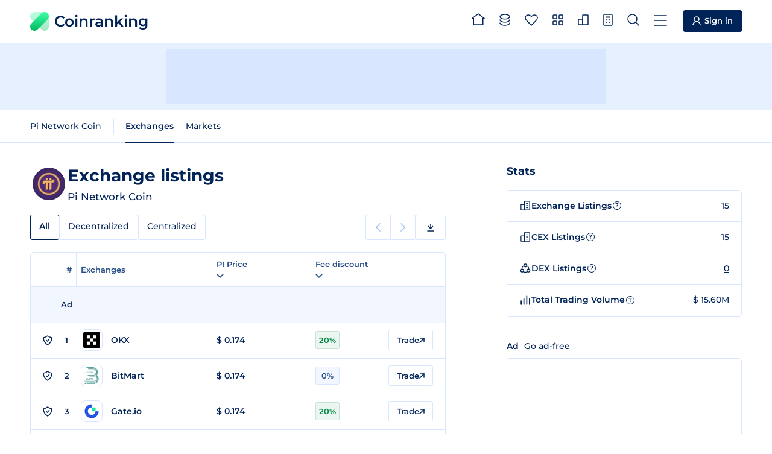

--- FILE ---
content_type: text/html
request_url: https://coinranking.com/coin/54I_A3MXKhHjZ+pinetworkcoin-pi/exchanges?sortby=asc&sorton=
body_size: 10586
content:
<!DOCTYPE html><html lang="en" data-astro-cid-5hce7sga> <head><meta charset="UTF-8"><link rel="icon" type="image/x-icon" href="/favicon.ico"><meta name="format-detection" content="telephone=no"><meta name="viewport" content="width=device-width, initial-scale=1, interactive-widget=resizes-content"><title>Exchange Listings of Pi Network Coin (PI) | Coinranking</title><meta name="description" content="View all exchange listings of Pi Network Coin (PI). Compare prices, trading volumes and discounts. Choose the best exchange for your next trade."><link rel="canonical" href="https://coinranking.com/coin/54I_A3MXKhHjZ+pinetworkcoin-pi/exchanges"><link rel="preconnect" href="https://cdn.coinranking.com"><link rel="preconnect" href="https://serve.coinranking.com"><link rel="preload" as="font" type="font/woff2" href="/static/montserrat-latin-wght-normal.AeMhpAKq.woff2" crossorigin><meta name="htmx-config" content="{&quot;scrollIntoViewOnBoost&quot;:false}"><script type="text/plain" data-category="ads" data-service="AdButler" data-src="https://serve.coinranking.com/app.js" fetchpriority="low" async></script><script async fetchpriority="low" src="https://www.googletagmanager.com/gtm.js?id=GTM-WR4SWCKC"></script><script>
      /* eslint-disable */
      // @ts-ignore
      window.dataLayer = window.dataLayer || [];
      window.dataLayer.push({
        "gtm.start": new Date().getTime(),
        event: "gtm.js",
      });
      /* eslint-enable */
    </script><link rel="manifest" href="/manifest.json"><link rel="apple-touch-icon" href="/apple-touch-icon.png"><link rel="apple-touch-icon" sizes="192x192" href="/apple-touch-icon-192x192.png"><meta property="og:type" name="og:type" content="website"><meta property="og:site_name" name="og:site_name" content="Coinranking"><meta property="og:image" name="og:image" content="https://cdn.coinranking.com/share-image/exchange-listing/54I_A3MXKhHjZ"><meta property="og:title" name="og:title" content="Exchange Listings of Pi Network Coin (PI) | Coinranking"><meta property="og:url" name="og:url" content="https://coinranking.com/coin/54I_A3MXKhHjZ+pinetworkcoin-pi/exchanges"><meta property="og:image:type" name="og:image:type" content="image/png"><meta property="og:image:width" name="og:image:width" content="1200"><meta property="og:image:height" name="og:image:height" content="628"><meta property="twitter:card" name="twitter:card" content="summary_large_image"><meta property="twitter:site" name="twitter:site" content="@coinranking"><meta property="twitter:creator" name="twitter:creator" content="@coinranking"><meta property="twitter:description" name="twitter:description" content="View all exchange listings of Pi Network Coin (PI). Compare prices, trading volumes and discounts. Choose the best exchange for your next trade."><meta property="twitter:image" name="twitter:image" content="https://cdn.coinranking.com/share-image/exchange-listing/54I_A3MXKhHjZ"><meta property="twitter:title" name="twitter:title" content="Exchange Listings of Pi Network Coin (PI) | Coinranking"><link rel="stylesheet" href="/static/Base.DL7IbyIm.css">
<link rel="stylesheet" href="/static/index.BVr2nm7o.css"><script type="module" src="/static/page.V2R8AmkL.js"></script></head> <body data-astro-cid-5hce7sga>   <header class="header"> <div class="header__wrapper"> <a class="logo" href="/" data-astro-prefetch> <img class="logo__img" src="/static/logo.svg" alt="" width="31" height="31" loading="eager">
Coinranking
 </a> <nav class="navigation"> <a class="navigation__item" href="/" data-astro-prefetch> <svg class="navigation__img" width="22" height="20" viewBox="0 0 22 20" style="width: 2.2rem; height: 2rem; margin-top: -0.4rem;"> <use xlink:href="/static/spritemap.411a4f1a.svg#sprite-home"></use> </svg> <span class="navigation__label">Home</span> </a> <a class="navigation__item" href="/coins" data-astro-prefetch> <svg class="navigation__img" width="18" height="20" viewBox="0 0 18 20" style="width: 1.8rem; height: 2rem; margin-top: -0.2rem;"> <use xlink:href="/static/spritemap.411a4f1a.svg#sprite-coins-header"></use> </svg> <span class="navigation__label">All coins</span> </a> <a class="navigation__item" href="/coins/favorites" data-astro-prefetch> <svg class="navigation__img" width="22" height="19" viewBox="0 0 22 19" style="width: 2.2rem; height: 1.9rem; margin-top: -0.1rem;"> <use xlink:href="/static/spritemap.411a4f1a.svg#sprite-favorites"></use> </svg> <favorite-count count="0" counter-selector=".navigation__count" class="navigation__badge hidden"> <span class="navigation__count"> 0 </span> </favorite-count> <span class="navigation__label">Favorites</span> </a> <a class="navigation__item" href="/categories" data-astro-prefetch> <svg class="navigation__img" width="18" height="18" viewBox="0 0 18 18" style="width: 1.8rem; height: 1.8rem; margin-top: -0.3rem;"> <use xlink:href="/static/spritemap.411a4f1a.svg#sprite-categories-18x18"></use> </svg> <span class="navigation__label">Categories</span> </a> <a class="navigation__item" href="/exchanges" data-astro-prefetch> <svg class="navigation__img" width="18" height="18" viewBox="0 0 18 18" style="width: 1.8rem; height: 1.8rem; margin-top: -0.3rem;"> <use xlink:href="/static/spritemap.411a4f1a.svg#sprite-exchange-18x18"></use> </svg> <span class="navigation__label">Exchanges</span> </a> <dropdown-select class="navigation__item" wide="true" fit-content="true" load="/partials/partialCalculator?input-uuid=54I_A3MXKhHjZ&#38;output-uuid=yhjMzLPhuIDl&#38;is-dropdown=true" dropdown-id="calculator-dropdown" header-title="Calculator"> <svg class="navigation__img" width="16" height="20" viewBox="0 0 16 20" style="width: 1.6rem; height: 2rem; margin-top: -0.2rem;"> <use xlink:href="/static/spritemap.411a4f1a.svg#sprite-calculator-16x20"></use> </svg> <span class="navigation__label">Calculator</span> </dropdown-select> <dropdown-select class="navigation__item" wide="true" load="/partials/partialSearch" shortcut="/" search="true" search-placeholder="Search coin, contract address or category"> <svg class="navigation__img" width="20" height="20" viewBox="0 0 20 20" style="width: 2rem; height: 2rem; margin-top: -0.2rem;"> <use xlink:href="/static/spritemap.411a4f1a.svg#sprite-search"></use> </svg> <span class="navigation__label">Search</span> </dropdown-select> <dropdown-select class="navigation__item navigation__item--show-on-mobile" wide="true" load="/partials/partialMenu" header-title="Menu" shortcut="m"> <svg class="navigation__img" width="22" height="18" viewBox="0 0 22 18" style="width: 2.2rem; height: 1.8rem; margin-top: -0.1rem;"> <use xlink:href="/static/spritemap.411a4f1a.svg#sprite-menu"></use> </svg> <span class="navigation__label">Menu</span> </dropdown-select> </nav> <a class="sign-in-button header__cta" href="https://account.coinranking.com/sign-in"> <svg width="14" height="15" viewBox="0 0 14 15" style="width: 1.4rem; height: 1.5rem;"> <use xlink:href="/static/spritemap.411a4f1a.svg#sprite-user"></use> </svg> <span class="hidden-mobile hidden-tablet-portrait">Sign in</span> </a> </div> </header> <script type="module" src="/static/Header.astro_astro_type_script_index_0_lang.wKbXUacL.js"></script> <nav class="sticky-menu"> <a class="sticky-menu__item" href="/" data-astro-prefetch aria-label="Home"> <svg class="sticky-menu__img" width="22" height="20" viewBox="0 0 22 20" style="width: 2.2rem; height: 2rem; margin-top: -0.4rem;"> <use href="/static/spritemap.411a4f1a.svg#sprite-home" xlink:href="/static/spritemap.411a4f1a.svg#sprite-home"></use> </svg> </a> <a class="sticky-menu__item" href="/coins" data-astro-prefetch> <svg class="sticky-menu__img" width="18" height="20" viewBox="0 0 18 20" style="width: 1.8rem; height: 2rem; margin-top: -0.2rem;"> <use href="/static/spritemap.411a4f1a.svg#sprite-coins-header" xlink:href="/static/spritemap.411a4f1a.svg#sprite-coins-header"></use> </svg> </a> <dropdown-select class="sticky-menu__item" wide="true" force-top="true" load="/partials/partialSearch" search="true" search-placeholder="Search coin, contract address or category"> <svg class="sticky-menu__img" width="20" height="20" viewBox="0 0 20 20" style="width: 2rem; height: 2rem; margin-top: -0.2rem;"> <use href="/static/spritemap.411a4f1a.svg#sprite-search" xlink:href="/static/spritemap.411a4f1a.svg#sprite-search"></use> </svg> </dropdown-select> <a class="sticky-menu__item" href="/coins/favorites" data-astro-prefetch> <svg class="sticky-menu__img" width="22" height="19" viewBox="0 0 22 19" style="width: 2.2rem; height: 1.9rem; margin-top: -0.1rem;"> <use href="/static/spritemap.411a4f1a.svg#sprite-favorites" xlink:href="/static/spritemap.411a4f1a.svg#sprite-favorites"></use> </svg> <favorite-count count="0" counter-selector=".sticky-menu__count" class="sticky-menu__badge hidden"> <span class="sticky-menu__count"> 0 </span> </favorite-count> </a> <dropdown-select class="sticky-menu__item" wide="true" fit-content="true" force-top="true" dropdown-id="calculator-dropdown" load="/partials/partialCalculator?input-uuid=54I_A3MXKhHjZ&#38;output-uuid=yhjMzLPhuIDl&#38;is-dropdown=true" header-title="Calculator"> <svg class="sticky-menu__img" width="16" height="20" viewBox="0 0 16 20" style="width: 1.6rem; height: 2rem; margin-top: -0.2rem;"> <use href="/static/spritemap.411a4f1a.svg#sprite-calculator-16x20" xlink:href="/static/spritemap.411a4f1a.svg#sprite-calculator-16x20"></use> </svg> </dropdown-select> </nav> <script type="module" src="/static/StickyMenu.astro_astro_type_script_index_0_lang.v9Ri7pWj.js"></script> <div class="top-leaderboard advertisement-1 banner"><div class="top-leaderboard__slot"><x-serve id="serve-top-desktop" zone="766234" width="728" height="90" media="desktop" position="TopLeaderboard"></x-serve><x-serve id="serve-top-mobile" zone="766317" width="320" height="50" media="mobile" position="TopLeaderboard"></x-serve></div></div> <div class="action-bar"> <div class="action-bar__wrapper"> <horizontal-scroll-container class="hsc"> <button class="hsc__prev"> <svg width="8" height="14"> <use href="/static/spritemap.411a4f1a.svg#sprite-prev"></use> </svg> </button> <div class="scrollable">   <nav class="action-bar__navigation"> <ul class="sub-navigation"> <li class="sub-navigation__item"> <a class="sub-navigation__link" href="/coin/54I_A3MXKhHjZ+pinetworkcoin-pi"> Pi Network Coin </a> </li> </ul> <ul class="sub-navigation"> <li class="sub-navigation__item"> <a class="sub-navigation__link sub-navigation__link--active" href="/coin/54I_A3MXKhHjZ+pinetworkcoin-pi/exchanges">
Exchanges
</a> </li> <li class="sub-navigation__item"> <a class="sub-navigation__link" href="/coin/54I_A3MXKhHjZ+pinetworkcoin-pi/markets">
Markets
</a> </li> </ul> </nav>   </div> <button class="hsc__next"> <svg width="8" height="14"> <use href="/static/spritemap.411a4f1a.svg#sprite-next"></use> </svg> </button> </horizontal-scroll-container> </div> </div> <script type="module" src="/static/ActionBar.astro_astro_type_script_index_0_lang.d2KQUtJ4.js"></script> <div class="content"> <main class="content__main"> <section class="content__order-1 section coin-exchange-listings" data-hx-boost="true" data-hx-select="#coin-exchange-table" data-hx-target="#coin-exchange-table" data-hx-indicator="#coin-exchange-table" data-hx-swap="outerHTML swap:100ms" data-hx-on--before-request="this.scrollIntoView({ behavior: 'smooth' })"> <div class="hero"> <div class="hero__logo-wrapper"> <img class="hero__logo" src="https://cdn.coinranking.com/dEJWskWni/pi-network-logo.png?size=48x48" srcset="
                  https://cdn.coinranking.com/dEJWskWni/pi-network-logo.png?size=48x48 1x,
                  https://cdn.coinranking.com/dEJWskWni/pi-network-logo.png?size=96x96 2x,
                  https://cdn.coinranking.com/dEJWskWni/pi-network-logo.png?size=144x144 3x
                " alt="" decoding="async" width="48" height="48"> </div> <div class="hero__content" id="coin-exchange-table-title" data-hx-swap-oob="true"> <h1 class="hero__title"> <span class="hero__title-text">Exchange listings</span> </h1> <div class="hero__details"> <span class="hero__symbol">Pi Network Coin</span>  </div> </div> </div> <div id="coin-exchange-table-tabs" class="table-tabs-wrapper" data-hx-swap-oob="true"> <horizontal-scroll-container class="hsc"> <button class="hsc__prev"> <svg width="8" height="14"> <use href="/static/spritemap.411a4f1a.svg#sprite-prev"></use> </svg> </button> <div class="scrollable">  <div class="table-tabs"> <a class="table-tabs__tab table-tabs__tab--active">All</a> <a class="table-tabs__tab" href="?tab=decentralized">
Decentralized
</a> <a class="table-tabs__tab" href="?tab=centralized">
Centralized
</a> </div>  </div> <button class="hsc__next"> <svg width="8" height="14"> <use href="/static/spritemap.411a4f1a.svg#sprite-next"></use> </svg> </button> </horizontal-scroll-container> <div class="sub-pagination-and-download hidden-mobile"> <div class="pagination pagination--compact"> <span class="pagination__prev pagination__prev--disabled"> <svg width="8" height="14"> <use href="/static/spritemap.411a4f1a.svg#sprite-prev"></use> </svg> <span class="pagination__text">Previous</span> </span> <span class="pagination__next pagination__next--disabled"> <span class="pagination__text">Next</span> <svg width="8" height="14"> <use href="/static/spritemap.411a4f1a.svg#sprite-next"></use> </svg> </span> </div> <dropdown-select class="button csv-download" header-title="Download" medium="true" load="/partials/partialCsvExportMenu?type=coin-exchanges&#38;uuid=54I_A3MXKhHjZ&#38;order=volume&#38;direction=desc&#38;page=1" fit-content="true" data-gtm-click-event="Click_DownloadButton" data-gtm-parameter-1="Coins"> <svg width="12" height="13" viewBox="0 0 12 13" style="width: 1.2rem; height: 1.3rem;"> <use xlink:href="/static/spritemap.411a4f1a.svg#sprite-download"></use> </svg> <span class="hidden-mobile hidden">Download</span> </dropdown-select> </div> </div> <div id="coin-exchange-table-pagination-top" data-hx-swap-oob="true" class="pagination-wrapper pagination-wrapper--top hidden-desktop hidden-tablet-landscape hidden-tablet-portrait"> <div class="pagination"> <span class="pagination__prev pagination__prev--disabled"> <svg width="8" height="14"> <use href="/static/spritemap.411a4f1a.svg#sprite-prev"></use> </svg> <span class="pagination__text">Previous</span> </span> <span class="pagination__next pagination__next--disabled"> <span class="pagination__text">Next</span> <svg width="8" height="14"> <use href="/static/spritemap.411a4f1a.svg#sprite-next"></use> </svg> </span> </div> <dropdown-select class="button csv-download" header-title="Download" medium="true" load="/partials/partialCsvExportMenu?type=coin-exchanges&#38;uuid=54I_A3MXKhHjZ&#38;order=volume&#38;direction=desc&#38;page=1" fit-content="true" data-gtm-click-event="Click_DownloadButton" data-gtm-parameter-1="Coins"> <svg width="12" height="13" viewBox="0 0 12 13" style="width: 1.2rem; height: 1.3rem;"> <use xlink:href="/static/spritemap.411a4f1a.svg#sprite-download"></use> </svg> <span class="hidden-mobile ">Download</span> </dropdown-select> </div> <div id="coin-exchange-table" class="table coin-exchange-table"> <table> <thead> <tr> <th class="percentage-1" colspan="2"> <span class="table-header-flex"> <svg class="table__spinner" width="14" height="14" viewBox="0 0 14 14"> <use xlink:href="/static/spritemap.411a4f1a.svg#sprite-table-spinner"></use> </svg>
#
</span> </th> <th class="percentage-36 tablet-percentage-59"> <a class="order" href="?tab=all-exchanges&#38;order=volume&#38;direction=desc">
Exchanges
</a> </th> <th class="percentage-30 tablet-percentage-39 hidden-mobile"> <dropdown-select header-title="Edit Column" medium="true" fit-content="true" load="/partials/partialEditColumn?edit-type=price&#38;price-column=price&#38;volume-column=volume&#38;order=volume&#38;direction=desc&#38;time-period=24h&#38;disable-sorting=false&#38;target-id=coin-exchange-table&#38;push-url=true&#38;partial-redirect-url=%3Ftab%3Dall-exchanges&#38;price-columns=price"> <span class="order order-arrow"> PI Price <svg width="12" height="12" viewBox="0 0 12 12" fill="none" xmlns="http://www.w3.org/2000/svg"> <use xlink:href="/static/spritemap.411a4f1a.svg#sprite-arrow"></use> </svg> </span> <svg width="12" height="7" viewBox="0 0 12 7" style="stroke: currentColor;"> <use xlink:href="/static/spritemap.411a4f1a.svg#sprite-caret-10x6"></use> </svg> </dropdown-select> </th> <th class="percentage-30 hidden-tablet-landscape hidden-mobile"> <dropdown-select header-title="Edit Column" medium="true" fit-content="true" load="/partials/partialEditColumn?edit-type=marketCap&#38;volume-column=volume&#38;price-column=price&#38;order=volume&#38;direction=desc&#38;time-period=24h&#38;disable-sorting=false&#38;target-id=coin-exchange-table&#38;push-url=true&#38;partial-redirect-url=%3Ftab%3Dall-exchanges&#38;volume-columns=volume"> <span class="order order-arrow order--active order--desc"> Trading volume <svg width="12" height="12" viewBox="0 0 12 12" fill="none" xmlns="http://www.w3.org/2000/svg"> <use xlink:href="/static/spritemap.411a4f1a.svg#sprite-arrow"></use> </svg> </span> <svg width="12" height="7" viewBox="0 0 12 7" style="stroke: currentColor;"> <use xlink:href="/static/spritemap.411a4f1a.svg#sprite-caret-10x6"></use> </svg> </dropdown-select> </th> <th class="percentage-22 hidden-mobile"> <dropdown-select header-title="Edit Column" medium="true" fit-content="true" load="/partials/partialEditColumn?edit-type=discountFee&#38;price-column=price&#38;volume-column=volume&#38;order=volume&#38;direction=desc&#38;time-period=24h&#38;target-id=coin-exchange-table&#38;push-url=true&#38;partial-redirect-url=%3Ftab%3Dall-exchanges"> <span class="order order-arrow">
Fee discount
<svg width="12" height="12" viewBox="0 0 12 12" fill="none" xmlns="http://www.w3.org/2000/svg"> <use xlink:href="/static/spritemap.411a4f1a.svg#sprite-arrow"></use> </svg> </span> <svg width="12" height="7" viewBox="0 0 12 7" style="stroke: currentColor;"> <use xlink:href="/static/spritemap.411a4f1a.svg#sprite-caret-10x6"></use> </svg> </dropdown-select> </th> <th class="percentage-22 hidden-tablet-portrait hidden-tablet-landscape hidden-desktop" colspan="2"> <dropdown-select header-title="Edit Column" medium="true" fit-content="true" load="/partials/partialEditColumn?edit-type=discountFee&#38;price-column=price&#38;volume-column=volume&#38;order=volume&#38;direction=desc&#38;time-period=24h&#38;target-id=coin-exchange-table&#38;push-url=true&#38;partial-redirect-url=%3Ftab%3Dall-exchanges"> <span class="order order-arrow">
Fee discount
<svg width="12" height="12" viewBox="0 0 12 12" fill="none" xmlns="http://www.w3.org/2000/svg"> <use xlink:href="/static/spritemap.411a4f1a.svg#sprite-arrow"></use> </svg> </span> <svg width="12" height="7" viewBox="0 0 12 7" style="stroke: currentColor;"> <use xlink:href="/static/spritemap.411a4f1a.svg#sprite-caret-10x6"></use> </svg> </dropdown-select> </th> <th class="percentage-1 hidden-mobile"></th> </tr> </thead> <tbody> <tr class="table__sponsored-row advertisement-1 banner"> <td class="hidden-mobile"></td> <td class="semibold small align-center hidden-mobile">Ad</td> <td colspan="5"> <x-serve id="serve-top-exchange" zone="821529" width="0" height="0" media="all" position="TopExchange"></x-serve> </td> </tr> <tr data-hx-boost="false" data-is="clickable-row" data-href="/exchange/hUlMcwWZp_+okx"> <td> <div style="display:flex;" class="recommended"> <info-tooltip class="info-button--verified-icon" title="This exchange is verified by Coinranking for authenticity, genuine trading volumes, and data reliability, ensuring trustworthy metrics."> <svg width="16" height="17" viewBox="0 0 16 17" style="width: 1.6rem; height: 1.7rem;"> <use xlink:href="/static/spritemap.411a4f1a.svg#sprite-recommended"></use> </svg> </info-tooltip> </div> </td> <td class="semibold small align-center"> 1 </td> <td> <a href="/exchange/hUlMcwWZp_+okx" data-astro-prefetch="true" aria-label="Go to OKX page" class="exchange-profile exchange-profile--link"> <span class="exchange-profile__logo-container"> <span class="exchange-profile__logo-wrapper"> <img src="https://cdn.coinranking.com/xcZdYtX6E/okx.png?size=28x28" srcset="
            https://cdn.coinranking.com/xcZdYtX6E/okx.png?size=28x28 1x,
            https://cdn.coinranking.com/xcZdYtX6E/okx.png?size=56x56 2x,
            https://cdn.coinranking.com/xcZdYtX6E/okx.png?size=84x84 3x
          " alt="OKX logo" loading="lazy" decoding="async" width="28" height="28" class="exchange-profile__logo"> </span> </span> <span class="exchange-profile__detail"> <span class="exchange-profile__name"> OKX </span>   </span> </a> </td> <td class="semibold hidden-mobile"> $ <real-time-exchange-rate reference="hUlMcwWZp__54I_A3MXKhHjZ" reference-currency-uuid="yhjMzLPhuIDl" current-price="0.1739934496784925"> 0.174 </real-time-exchange-rate>  </td> <td class="hidden-tablet-landscape hidden-mobile"> $ 4.30 million  </td> <td> <info-tooltip class="info-tooltip-fee-discount" inner-html-element="
    <div class=&#34;info-tooltip-2-col&#34;>
      <div class=&#34;info-tooltip__label-section&#34;>
        <span class=&#34;info-tooltip__label--title&#34;>OKX Discount</span>
        <span class=&#34;info-tooltip__label--time-left info-tooltip__label--time-left-red&#34;>5 days left</span>
      </div>
      <div class=&#34;info-tooltip__content-2-col&#34;>
        <div class=&#34;info-tooltip__content-2-col-with-image-content&#34;>
          <span class=&#34;info-tooltip__content-2-col-with-image-title&#34;>
            Get 
            <span class=&#34;badge badge__fee-discount badge__fee-discount--success&#34;>20%</span> 
            Trading Fee discount
          </span>
          <span class=&#34;info-tooltip__content-2-col-with-image-description&#34;>
            We have secured a 20% discount on all your OKX trading fees—valid for up to a lifetime!
          </span>
        </div>
        <div class=&#34;info-tooltip__content-2-col-buttons&#34;>
          <a href=&#34;https://www.okx.com/join/7603209&#34; target=&#34;_blank&#34; rel=&#34;noopener noreferrer&#34; class=&#34;button button--primary&#34; style=&#34;width: 100%; justify-content: center; margin-top: 0.7rem&#34;>
            Claim Discount
            <svg
              width=&#34;9&#34;
              height=&#34;9&#34;
              viewBox=&#34;0 0 9 9&#34;
              style=&#34;width: .9rem; height: .9rem;&#34;
            >
              <use xlink:href=&#34;/static/spritemap.411a4f1a.svg#sprite-external-arrow&#34; />
            </svg>
          </a>
        </div>
      </div>
    </div>
  "> <div class="badge badge__fee-discount badge__fee-discount--success"> 20% </div>  </info-tooltip> </td> <td> <a href="https://www.okx.com/join/7603209" target="_blank" rel="noopener noreferrer" class="button button--small button--compact" data-gtm-click-event="Click_TradeButton" data-gtm-parameter-1="Table" data-gtm-parameter-2="OKX"> Trade <svg width="9" height="9" viewBox="0 0 9 9" style="width: .9rem; height: .9rem;"> <use xlink:href="/static/spritemap.411a4f1a.svg#sprite-external-arrow"></use> </svg> </a> </td> </tr><tr data-hx-boost="false" data-is="clickable-row" data-href="/exchange/X8P0C7SXai+bitmart"> <td> <div style="display:flex;" class="recommended"> <info-tooltip class="info-button--verified-icon" title="This exchange is verified by Coinranking for authenticity, genuine trading volumes, and data reliability, ensuring trustworthy metrics."> <svg width="16" height="17" viewBox="0 0 16 17" style="width: 1.6rem; height: 1.7rem;"> <use xlink:href="/static/spritemap.411a4f1a.svg#sprite-recommended"></use> </svg> </info-tooltip> </div> </td> <td class="semibold small align-center"> 2 </td> <td> <a href="/exchange/X8P0C7SXai+bitmart" data-astro-prefetch="true" aria-label="Go to BitMart page" class="exchange-profile exchange-profile--link"> <span class="exchange-profile__logo-container"> <span class="exchange-profile__logo-wrapper"> <img src="https://cdn.coinranking.com/0KoAUbthl/bitmart.svg?size=28x28" srcset="
            https://cdn.coinranking.com/0KoAUbthl/bitmart.svg?size=28x28 1x,
            https://cdn.coinranking.com/0KoAUbthl/bitmart.svg?size=56x56 2x,
            https://cdn.coinranking.com/0KoAUbthl/bitmart.svg?size=84x84 3x
          " alt="BitMart logo" loading="lazy" decoding="async" width="28" height="28" class="exchange-profile__logo"> </span> </span> <span class="exchange-profile__detail"> <span class="exchange-profile__name"> BitMart </span>   </span> </a> </td> <td class="semibold hidden-mobile"> $ <real-time-exchange-rate reference="X8P0C7SXai_54I_A3MXKhHjZ" reference-currency-uuid="yhjMzLPhuIDl" current-price="0.1737"> 0.174 </real-time-exchange-rate>  </td> <td class="hidden-tablet-landscape hidden-mobile"> $ 3.10 million  </td> <td> <info-tooltip class="info-tooltip-fee-discount" inner-html-element="
    <div class=&#34;info-tooltip-2-col&#34;>
      <div class=&#34;info-tooltip__label-section&#34;>
        <span class=&#34;info-tooltip__label--title&#34;>BitMart Discount</span>
        <span class=&#34;info-tooltip__label--time-left info-tooltip__label--time-left-red&#34;></span>
      </div>
      <div class=&#34;info-tooltip__content-2-col&#34;>
        <div class=&#34;info-tooltip__content-2-col-with-image-content&#34;>
          <span class=&#34;info-tooltip__content-2-col-with-image-title&#34;>
            No Discount on Trading Fees
          </span>
          <span class=&#34;info-tooltip__content-2-col-with-image-description&#34;>
            BitMart does not offer a trading fee discount. Want to save on fees? Choose an exchange with a discount and start trading for less.
          </span>
        </div>
        <div class=&#34;info-tooltip__content-2-col-buttons&#34;>
          <a href=&#34;https://www.bitmart.com/invite/c6Fmg3/en&#34; target=&#34;_blank&#34; rel=&#34;noopener noreferrer&#34; class=&#34;button button--primary&#34; style=&#34;width: 100%; justify-content: center; margin-top: 0.7rem&#34;>
            Trade Without Discount
            <svg
              width=&#34;9&#34;
              height=&#34;9&#34;
              viewBox=&#34;0 0 9 9&#34;
              style=&#34;width: .9rem; height: .9rem;&#34;
            >
              <use xlink:href=&#34;/static/spritemap.411a4f1a.svg#sprite-external-arrow&#34; />
            </svg>
          </a>
        </div>
      </div>
    </div>
  "> <div class="badge badge__fee-discount"> 0% </div>  </info-tooltip> </td> <td> <a href="https://www.bitmart.com/invite/c6Fmg3/en" target="_blank" rel="noopener noreferrer" class="button button--small button--compact" data-gtm-click-event="Click_TradeButton" data-gtm-parameter-1="Table" data-gtm-parameter-2="BitMart"> Trade <svg width="9" height="9" viewBox="0 0 9 9" style="width: .9rem; height: .9rem;"> <use xlink:href="/static/spritemap.411a4f1a.svg#sprite-external-arrow"></use> </svg> </a> </td> </tr><tr data-hx-boost="false" data-is="clickable-row" data-href="/exchange/h0n6yGf3J+gateio"> <td> <div style="display:flex;" class="recommended"> <info-tooltip class="info-button--verified-icon" title="This exchange is verified by Coinranking for authenticity, genuine trading volumes, and data reliability, ensuring trustworthy metrics."> <svg width="16" height="17" viewBox="0 0 16 17" style="width: 1.6rem; height: 1.7rem;"> <use xlink:href="/static/spritemap.411a4f1a.svg#sprite-recommended"></use> </svg> </info-tooltip> </div> </td> <td class="semibold small align-center"> 3 </td> <td> <a href="/exchange/h0n6yGf3J+gateio" data-astro-prefetch="true" aria-label="Go to Gate.io page" class="exchange-profile exchange-profile--link"> <span class="exchange-profile__logo-container"> <span class="exchange-profile__logo-wrapper"> <img src="https://cdn.coinranking.com/aEeq9dvUz/gateio.png?size=28x28" srcset="
            https://cdn.coinranking.com/aEeq9dvUz/gateio.png?size=28x28 1x,
            https://cdn.coinranking.com/aEeq9dvUz/gateio.png?size=56x56 2x,
            https://cdn.coinranking.com/aEeq9dvUz/gateio.png?size=84x84 3x
          " alt="Gate.io logo" loading="lazy" decoding="async" width="28" height="28" class="exchange-profile__logo"> </span> </span> <span class="exchange-profile__detail"> <span class="exchange-profile__name"> Gate.io </span>   </span> </a> </td> <td class="semibold hidden-mobile"> $ <real-time-exchange-rate reference="h0n6yGf3J_54I_A3MXKhHjZ" reference-currency-uuid="yhjMzLPhuIDl" current-price="0.17398"> 0.174 </real-time-exchange-rate>  </td> <td class="hidden-tablet-landscape hidden-mobile"> $ 2.60 million  </td> <td> <info-tooltip class="info-tooltip-fee-discount" inner-html-element="
    <div class=&#34;info-tooltip-2-col&#34;>
      <div class=&#34;info-tooltip__label-section&#34;>
        <span class=&#34;info-tooltip__label--title&#34;>Gate.io Discount</span>
        <span class=&#34;info-tooltip__label--time-left info-tooltip__label--time-left-red&#34;>5 days left</span>
      </div>
      <div class=&#34;info-tooltip__content-2-col&#34;>
        <div class=&#34;info-tooltip__content-2-col-with-image-content&#34;>
          <span class=&#34;info-tooltip__content-2-col-with-image-title&#34;>
            Get 
            <span class=&#34;badge badge__fee-discount badge__fee-discount--success&#34;>20%</span> 
            Trading Fee discount
          </span>
          <span class=&#34;info-tooltip__content-2-col-with-image-description&#34;>
            We have secured a 20% discount on all your Gate.io trading fees—valid for up to a lifetime!
          </span>
        </div>
        <div class=&#34;info-tooltip__content-2-col-buttons&#34;>
          <a href=&#34;https://www.gate.io/signup/AQDHA1XC?ref_type=103&#34; target=&#34;_blank&#34; rel=&#34;noopener noreferrer&#34; class=&#34;button button--primary&#34; style=&#34;width: 100%; justify-content: center; margin-top: 0.7rem&#34;>
            Claim Discount
            <svg
              width=&#34;9&#34;
              height=&#34;9&#34;
              viewBox=&#34;0 0 9 9&#34;
              style=&#34;width: .9rem; height: .9rem;&#34;
            >
              <use xlink:href=&#34;/static/spritemap.411a4f1a.svg#sprite-external-arrow&#34; />
            </svg>
          </a>
        </div>
      </div>
    </div>
  "> <div class="badge badge__fee-discount badge__fee-discount--success"> 20% </div>  </info-tooltip> </td> <td> <a href="https://www.gate.io/signup/AQDHA1XC?ref_type=103" target="_blank" rel="noopener noreferrer" class="button button--small button--compact" data-gtm-click-event="Click_TradeButton" data-gtm-parameter-1="Table" data-gtm-parameter-2="Gate.io"> Trade <svg width="9" height="9" viewBox="0 0 9 9" style="width: .9rem; height: .9rem;"> <use xlink:href="/static/spritemap.411a4f1a.svg#sprite-external-arrow"></use> </svg> </a> </td> </tr><tr data-hx-boost="false" data-is="clickable-row" data-href="/exchange/8NvE23ZAn+coinw"> <td> <div style="display:flex;" class="recommended"> <info-tooltip class="info-button--verified-icon" title="This exchange is verified by Coinranking for authenticity, genuine trading volumes, and data reliability, ensuring trustworthy metrics."> <svg width="16" height="17" viewBox="0 0 16 17" style="width: 1.6rem; height: 1.7rem;"> <use xlink:href="/static/spritemap.411a4f1a.svg#sprite-recommended"></use> </svg> </info-tooltip> </div> </td> <td class="semibold small align-center"> 4 </td> <td> <a href="/exchange/8NvE23ZAn+coinw" data-astro-prefetch="true" aria-label="Go to CoinW page" class="exchange-profile exchange-profile--link"> <span class="exchange-profile__logo-container"> <span class="exchange-profile__logo-wrapper"> <img src="https://cdn.coinranking.com/zo-Z705sB/517.png?size=28x28" srcset="
            https://cdn.coinranking.com/zo-Z705sB/517.png?size=28x28 1x,
            https://cdn.coinranking.com/zo-Z705sB/517.png?size=56x56 2x,
            https://cdn.coinranking.com/zo-Z705sB/517.png?size=84x84 3x
          " alt="CoinW logo" loading="lazy" decoding="async" width="28" height="28" class="exchange-profile__logo"> </span> </span> <span class="exchange-profile__detail"> <span class="exchange-profile__name"> CoinW </span>   </span> </a> </td> <td class="semibold hidden-mobile"> $ <real-time-exchange-rate reference="8NvE23ZAn_54I_A3MXKhHjZ" reference-currency-uuid="yhjMzLPhuIDl" current-price="0.17376"> 0.174 </real-time-exchange-rate>  </td> <td class="hidden-tablet-landscape hidden-mobile"> $ 1.66 million  </td> <td> <info-tooltip class="info-tooltip-fee-discount" inner-html-element="
    <div class=&#34;info-tooltip-2-col&#34;>
      <div class=&#34;info-tooltip__label-section&#34;>
        <span class=&#34;info-tooltip__label--title&#34;>CoinW Discount</span>
        <span class=&#34;info-tooltip__label--time-left info-tooltip__label--time-left-red&#34;>5 days left</span>
      </div>
      <div class=&#34;info-tooltip__content-2-col&#34;>
        <div class=&#34;info-tooltip__content-2-col-with-image-content&#34;>
          <span class=&#34;info-tooltip__content-2-col-with-image-title&#34;>
            Get 
            <span class=&#34;badge badge__fee-discount badge__fee-discount--success&#34;>15%</span> 
            Trading Fee discount
          </span>
          <span class=&#34;info-tooltip__content-2-col-with-image-description&#34;>
            We have secured a 15% discount on all your CoinW trading fees—valid for up to a lifetime!
          </span>
        </div>
        <div class=&#34;info-tooltip__content-2-col-buttons&#34;>
          <a href=&#34;https://www.coinw.com/front/register?r=1968655&#38;language=en_US&#34; target=&#34;_blank&#34; rel=&#34;noopener noreferrer&#34; class=&#34;button button--primary&#34; style=&#34;width: 100%; justify-content: center; margin-top: 0.7rem&#34;>
            Claim Discount
            <svg
              width=&#34;9&#34;
              height=&#34;9&#34;
              viewBox=&#34;0 0 9 9&#34;
              style=&#34;width: .9rem; height: .9rem;&#34;
            >
              <use xlink:href=&#34;/static/spritemap.411a4f1a.svg#sprite-external-arrow&#34; />
            </svg>
          </a>
        </div>
      </div>
    </div>
  "> <div class="badge badge__fee-discount badge__fee-discount--success"> 15% </div>  </info-tooltip> </td> <td> <a href="https://www.coinw.com/front/register?r=1968655&language=en_US" target="_blank" rel="noopener noreferrer" class="button button--small button--compact" data-gtm-click-event="Click_TradeButton" data-gtm-parameter-1="Table" data-gtm-parameter-2="CoinW"> Trade <svg width="9" height="9" viewBox="0 0 9 9" style="width: .9rem; height: .9rem;"> <use xlink:href="/static/spritemap.411a4f1a.svg#sprite-external-arrow"></use> </svg> </a> </td> </tr><tr data-hx-boost="false" data-is="clickable-row" data-href="/exchange/q6nt4EhVt+bitget"> <td> <div style="display:flex;" class="recommended"> <info-tooltip class="info-button--verified-icon" title="This exchange is verified by Coinranking for authenticity, genuine trading volumes, and data reliability, ensuring trustworthy metrics."> <svg width="16" height="17" viewBox="0 0 16 17" style="width: 1.6rem; height: 1.7rem;"> <use xlink:href="/static/spritemap.411a4f1a.svg#sprite-recommended"></use> </svg> </info-tooltip> </div> </td> <td class="semibold small align-center"> 5 </td> <td> <a href="/exchange/q6nt4EhVt+bitget" data-astro-prefetch="true" aria-label="Go to Bitget page" class="exchange-profile exchange-profile--link"> <span class="exchange-profile__logo-container"> <span class="exchange-profile__logo-wrapper"> <img src="https://cdn.coinranking.com/VxULO5jEw/d5bb098b-902f-4146-93a2-62b390ed26af.png?size=28x28" srcset="
            https://cdn.coinranking.com/VxULO5jEw/d5bb098b-902f-4146-93a2-62b390ed26af.png?size=28x28 1x,
            https://cdn.coinranking.com/VxULO5jEw/d5bb098b-902f-4146-93a2-62b390ed26af.png?size=56x56 2x,
            https://cdn.coinranking.com/VxULO5jEw/d5bb098b-902f-4146-93a2-62b390ed26af.png?size=84x84 3x
          " alt="Bitget logo" loading="lazy" decoding="async" width="28" height="28" class="exchange-profile__logo"> </span> </span> <span class="exchange-profile__detail"> <span class="exchange-profile__name"> Bitget </span>   </span> </a> </td> <td class="semibold hidden-mobile"> $ <real-time-exchange-rate reference="q6nt4EhVt_54I_A3MXKhHjZ" reference-currency-uuid="yhjMzLPhuIDl" current-price="0.174"> 0.174 </real-time-exchange-rate>  </td> <td class="hidden-tablet-landscape hidden-mobile"> $ 1.28 million  </td> <td> <info-tooltip class="info-tooltip-fee-discount" inner-html-element="
    <div class=&#34;info-tooltip-2-col&#34;>
      <div class=&#34;info-tooltip__label-section&#34;>
        <span class=&#34;info-tooltip__label--title&#34;>Bitget Discount</span>
        <span class=&#34;info-tooltip__label--time-left info-tooltip__label--time-left-red&#34;></span>
      </div>
      <div class=&#34;info-tooltip__content-2-col&#34;>
        <div class=&#34;info-tooltip__content-2-col-with-image-content&#34;>
          <span class=&#34;info-tooltip__content-2-col-with-image-title&#34;>
            No Discount on Trading Fees
          </span>
          <span class=&#34;info-tooltip__content-2-col-with-image-description&#34;>
            Bitget does not offer a trading fee discount. Want to save on fees? Choose an exchange with a discount and start trading for less.
          </span>
        </div>
        <div class=&#34;info-tooltip__content-2-col-buttons&#34;>
          <a href=&#34;https://partner.bitget.com/bg/Ffq6ba&#34; target=&#34;_blank&#34; rel=&#34;noopener noreferrer&#34; class=&#34;button button--primary&#34; style=&#34;width: 100%; justify-content: center; margin-top: 0.7rem&#34;>
            Trade Without Discount
            <svg
              width=&#34;9&#34;
              height=&#34;9&#34;
              viewBox=&#34;0 0 9 9&#34;
              style=&#34;width: .9rem; height: .9rem;&#34;
            >
              <use xlink:href=&#34;/static/spritemap.411a4f1a.svg#sprite-external-arrow&#34; />
            </svg>
          </a>
        </div>
      </div>
    </div>
  "> <div class="badge badge__fee-discount"> 0% </div>  </info-tooltip> </td> <td> <a href="https://partner.bitget.com/bg/Ffq6ba" target="_blank" rel="noopener noreferrer" class="button button--small button--compact" data-gtm-click-event="Click_TradeButton" data-gtm-parameter-1="Table" data-gtm-parameter-2="Bitget"> Trade <svg width="9" height="9" viewBox="0 0 9 9" style="width: .9rem; height: .9rem;"> <use xlink:href="/static/spritemap.411a4f1a.svg#sprite-external-arrow"></use> </svg> </a> </td> </tr><tr data-hx-boost="false" data-is="clickable-row" data-href="/exchange/viYPxjdOb+lbank"> <td> <div style="display:flex;" class="recommended"> <info-tooltip class="info-button--verified-icon" title="This exchange is verified by Coinranking for authenticity, genuine trading volumes, and data reliability, ensuring trustworthy metrics."> <svg width="16" height="17" viewBox="0 0 16 17" style="width: 1.6rem; height: 1.7rem;"> <use xlink:href="/static/spritemap.411a4f1a.svg#sprite-recommended"></use> </svg> </info-tooltip> </div> </td> <td class="semibold small align-center"> 6 </td> <td> <a href="/exchange/viYPxjdOb+lbank" data-astro-prefetch="true" aria-label="Go to LBank page" class="exchange-profile exchange-profile--link"> <span class="exchange-profile__logo-container"> <span class="exchange-profile__logo-wrapper"> <img src="https://cdn.coinranking.com/9YJIsythf/lbank.png?size=28x28" srcset="
            https://cdn.coinranking.com/9YJIsythf/lbank.png?size=28x28 1x,
            https://cdn.coinranking.com/9YJIsythf/lbank.png?size=56x56 2x,
            https://cdn.coinranking.com/9YJIsythf/lbank.png?size=84x84 3x
          " alt="LBank logo" loading="lazy" decoding="async" width="28" height="28" class="exchange-profile__logo"> </span> </span> <span class="exchange-profile__detail"> <span class="exchange-profile__name"> LBank </span>   </span> </a> </td> <td class="semibold hidden-mobile"> $ <real-time-exchange-rate reference="viYPxjdOb_54I_A3MXKhHjZ" reference-currency-uuid="yhjMzLPhuIDl" current-price="0.1741"> 0.174 </real-time-exchange-rate>  </td> <td class="hidden-tablet-landscape hidden-mobile"> $ 871,807  </td> <td> <info-tooltip class="info-tooltip-fee-discount" inner-html-element="
    <div class=&#34;info-tooltip-2-col&#34;>
      <div class=&#34;info-tooltip__label-section&#34;>
        <span class=&#34;info-tooltip__label--title&#34;>LBank Discount</span>
        <span class=&#34;info-tooltip__label--time-left info-tooltip__label--time-left-red&#34;>5 days left</span>
      </div>
      <div class=&#34;info-tooltip__content-2-col&#34;>
        <div class=&#34;info-tooltip__content-2-col-with-image-content&#34;>
          <span class=&#34;info-tooltip__content-2-col-with-image-title&#34;>
            Get 
            <span class=&#34;badge badge__fee-discount badge__fee-discount--success&#34;>25%</span> 
            Trading Fee discount
          </span>
          <span class=&#34;info-tooltip__content-2-col-with-image-description&#34;>
            We have secured a 25% discount on all your LBank trading fees—valid for up to a lifetime!
          </span>
        </div>
        <div class=&#34;info-tooltip__content-2-col-buttons&#34;>
          <a href=&#34;https://www.lbank.com/en-US/login/?icode=4TZK4&#34; target=&#34;_blank&#34; rel=&#34;noopener noreferrer&#34; class=&#34;button button--primary&#34; style=&#34;width: 100%; justify-content: center; margin-top: 0.7rem&#34;>
            Claim Discount
            <svg
              width=&#34;9&#34;
              height=&#34;9&#34;
              viewBox=&#34;0 0 9 9&#34;
              style=&#34;width: .9rem; height: .9rem;&#34;
            >
              <use xlink:href=&#34;/static/spritemap.411a4f1a.svg#sprite-external-arrow&#34; />
            </svg>
          </a>
        </div>
      </div>
    </div>
  "> <div class="badge badge__fee-discount badge__fee-discount--success"> 25% </div>  </info-tooltip> </td> <td> <a href="https://www.lbank.com/en-US/login/?icode=4TZK4" target="_blank" rel="noopener noreferrer" class="button button--small button--compact" data-gtm-click-event="Click_TradeButton" data-gtm-parameter-1="Table" data-gtm-parameter-2="LBank"> Trade <svg width="9" height="9" viewBox="0 0 9 9" style="width: .9rem; height: .9rem;"> <use xlink:href="/static/spritemap.411a4f1a.svg#sprite-external-arrow"></use> </svg> </a> </td> </tr><tr data-hx-boost="false" data-is="clickable-row" data-href="/exchange/86wGb1WD2+xtcom"> <td> <div style="display:flex;" class="recommended"> <info-tooltip class="info-button--verified-icon" title="This exchange is verified by Coinranking for authenticity, genuine trading volumes, and data reliability, ensuring trustworthy metrics."> <svg width="16" height="17" viewBox="0 0 16 17" style="width: 1.6rem; height: 1.7rem;"> <use xlink:href="/static/spritemap.411a4f1a.svg#sprite-recommended"></use> </svg> </info-tooltip> </div> </td> <td class="semibold small align-center"> 7 </td> <td> <a href="/exchange/86wGb1WD2+xtcom" data-astro-prefetch="true" aria-label="Go to XT.COM page" class="exchange-profile exchange-profile--link"> <span class="exchange-profile__logo-container"> <span class="exchange-profile__logo-wrapper"> <img src="https://cdn.coinranking.com/hwXVq7HJu/download.png?size=28x28" srcset="
            https://cdn.coinranking.com/hwXVq7HJu/download.png?size=28x28 1x,
            https://cdn.coinranking.com/hwXVq7HJu/download.png?size=56x56 2x,
            https://cdn.coinranking.com/hwXVq7HJu/download.png?size=84x84 3x
          " alt="XT.COM logo" loading="lazy" decoding="async" width="28" height="28" class="exchange-profile__logo"> </span> </span> <span class="exchange-profile__detail"> <span class="exchange-profile__name"> XT.COM </span>   </span> </a> </td> <td class="semibold hidden-mobile"> $ <real-time-exchange-rate reference="86wGb1WD2_54I_A3MXKhHjZ" reference-currency-uuid="yhjMzLPhuIDl" current-price="0.17398"> 0.174 </real-time-exchange-rate>  </td> <td class="hidden-tablet-landscape hidden-mobile"> $ 633,629  </td> <td> <info-tooltip class="info-tooltip-fee-discount" inner-html-element="
    <div class=&#34;info-tooltip-2-col&#34;>
      <div class=&#34;info-tooltip__label-section&#34;>
        <span class=&#34;info-tooltip__label--title&#34;>XT.COM Discount</span>
        <span class=&#34;info-tooltip__label--time-left info-tooltip__label--time-left-red&#34;>5 days left</span>
      </div>
      <div class=&#34;info-tooltip__content-2-col&#34;>
        <div class=&#34;info-tooltip__content-2-col-with-image-content&#34;>
          <span class=&#34;info-tooltip__content-2-col-with-image-title&#34;>
            Get 
            <span class=&#34;badge badge__fee-discount badge__fee-discount--success&#34;>50%</span> 
            Trading Fee discount
          </span>
          <span class=&#34;info-tooltip__content-2-col-with-image-description&#34;>
            We have secured a 50% discount on all your XT.COM trading fees—valid for up to a lifetime!
          </span>
        </div>
        <div class=&#34;info-tooltip__content-2-col-buttons&#34;>
          <a href=&#34;https://www.xt.com/en/accounts/register?ref=REFERRALING&#34; target=&#34;_blank&#34; rel=&#34;noopener noreferrer&#34; class=&#34;button button--primary&#34; style=&#34;width: 100%; justify-content: center; margin-top: 0.7rem&#34;>
            Claim Discount
            <svg
              width=&#34;9&#34;
              height=&#34;9&#34;
              viewBox=&#34;0 0 9 9&#34;
              style=&#34;width: .9rem; height: .9rem;&#34;
            >
              <use xlink:href=&#34;/static/spritemap.411a4f1a.svg#sprite-external-arrow&#34; />
            </svg>
          </a>
        </div>
      </div>
    </div>
  "> <div class="badge badge__fee-discount badge__fee-discount--success"> 50% </div>  </info-tooltip> </td> <td> <a href="https://www.xt.com/en/accounts/register?ref=REFERRALING" target="_blank" rel="noopener noreferrer" class="button button--small button--compact" data-gtm-click-event="Click_TradeButton" data-gtm-parameter-1="Table" data-gtm-parameter-2="XT.COM"> Trade <svg width="9" height="9" viewBox="0 0 9 9" style="width: .9rem; height: .9rem;"> <use xlink:href="/static/spritemap.411a4f1a.svg#sprite-external-arrow"></use> </svg> </a> </td> </tr><tr data-hx-boost="false" data-is="clickable-row" data-href="/exchange/YLfc3FfDe+mexcglobal"> <td> <div style="display:flex;" class="recommended"> <info-tooltip class="info-button--verified-icon" title="This exchange is verified by Coinranking for authenticity, genuine trading volumes, and data reliability, ensuring trustworthy metrics."> <svg width="16" height="17" viewBox="0 0 16 17" style="width: 1.6rem; height: 1.7rem;"> <use xlink:href="/static/spritemap.411a4f1a.svg#sprite-recommended"></use> </svg> </info-tooltip> </div> </td> <td class="semibold small align-center"> 8 </td> <td> <a href="/exchange/YLfc3FfDe+mexcglobal" data-astro-prefetch="true" aria-label="Go to MEXC Global page" class="exchange-profile exchange-profile--link"> <span class="exchange-profile__logo-container"> <span class="exchange-profile__logo-wrapper"> <img src="https://cdn.coinranking.com/5mp559nw5/mexc.png?size=28x28" srcset="
            https://cdn.coinranking.com/5mp559nw5/mexc.png?size=28x28 1x,
            https://cdn.coinranking.com/5mp559nw5/mexc.png?size=56x56 2x,
            https://cdn.coinranking.com/5mp559nw5/mexc.png?size=84x84 3x
          " alt="MEXC Global logo" loading="lazy" decoding="async" width="28" height="28" class="exchange-profile__logo"> </span> </span> <span class="exchange-profile__detail"> <span class="exchange-profile__name"> MEXC Global </span>   </span> </a> </td> <td class="semibold hidden-mobile"> $ <real-time-exchange-rate reference="YLfc3FfDe_54I_A3MXKhHjZ" reference-currency-uuid="yhjMzLPhuIDl" current-price="0.1738942967787423"> 0.174 </real-time-exchange-rate>  </td> <td class="hidden-tablet-landscape hidden-mobile"> $ 625,839  </td> <td> <info-tooltip class="info-tooltip-fee-discount" inner-html-element="
    <div class=&#34;info-tooltip-2-col&#34;>
      <div class=&#34;info-tooltip__label-section&#34;>
        <span class=&#34;info-tooltip__label--title&#34;>MEXC Global Discount</span>
        <span class=&#34;info-tooltip__label--time-left info-tooltip__label--time-left-red&#34;>5 days left</span>
      </div>
      <div class=&#34;info-tooltip__content-2-col&#34;>
        <div class=&#34;info-tooltip__content-2-col-with-image-content&#34;>
          <span class=&#34;info-tooltip__content-2-col-with-image-title&#34;>
            Get 
            <span class=&#34;badge badge__fee-discount badge__fee-discount--success&#34;>20%</span> 
            Trading Fee discount
          </span>
          <span class=&#34;info-tooltip__content-2-col-with-image-description&#34;>
            We have secured a 20% discount on all your MEXC Global trading fees—valid for up to a lifetime!
          </span>
        </div>
        <div class=&#34;info-tooltip__content-2-col-buttons&#34;>
          <a href=&#34;https://www.mexc.com/register?inviteCode=mexc-149oM&#34; target=&#34;_blank&#34; rel=&#34;noopener noreferrer&#34; class=&#34;button button--primary&#34; style=&#34;width: 100%; justify-content: center; margin-top: 0.7rem&#34;>
            Claim Discount
            <svg
              width=&#34;9&#34;
              height=&#34;9&#34;
              viewBox=&#34;0 0 9 9&#34;
              style=&#34;width: .9rem; height: .9rem;&#34;
            >
              <use xlink:href=&#34;/static/spritemap.411a4f1a.svg#sprite-external-arrow&#34; />
            </svg>
          </a>
        </div>
      </div>
    </div>
  "> <div class="badge badge__fee-discount badge__fee-discount--success"> 20% </div>  </info-tooltip> </td> <td> <a href="https://www.mexc.com/register?inviteCode=mexc-149oM" target="_blank" rel="noopener noreferrer" class="button button--small button--compact" data-gtm-click-event="Click_TradeButton" data-gtm-parameter-1="Table" data-gtm-parameter-2="MEXC Global"> Trade <svg width="9" height="9" viewBox="0 0 9 9" style="width: .9rem; height: .9rem;"> <use xlink:href="/static/spritemap.411a4f1a.svg#sprite-external-arrow"></use> </svg> </a> </td> </tr><tr data-hx-boost="false" data-is="clickable-row" data-href="/exchange/znlSM6AO_V+digifinex"> <td> <div style="display:flex;" class="recommended"> <info-tooltip class="info-button--verified-icon" title="This exchange is verified by Coinranking for authenticity, genuine trading volumes, and data reliability, ensuring trustworthy metrics."> <svg width="16" height="17" viewBox="0 0 16 17" style="width: 1.6rem; height: 1.7rem;"> <use xlink:href="/static/spritemap.411a4f1a.svg#sprite-recommended"></use> </svg> </info-tooltip> </div> </td> <td class="semibold small align-center"> 9 </td> <td> <a href="/exchange/znlSM6AO_V+digifinex" data-astro-prefetch="true" aria-label="Go to DigiFinex page" class="exchange-profile exchange-profile--link"> <span class="exchange-profile__logo-container"> <span class="exchange-profile__logo-wrapper"> <img src="https://cdn.coinranking.com/oXtSB9uNs/digi.png?size=28x28" srcset="
            https://cdn.coinranking.com/oXtSB9uNs/digi.png?size=28x28 1x,
            https://cdn.coinranking.com/oXtSB9uNs/digi.png?size=56x56 2x,
            https://cdn.coinranking.com/oXtSB9uNs/digi.png?size=84x84 3x
          " alt="DigiFinex logo" loading="lazy" decoding="async" width="28" height="28" class="exchange-profile__logo"> </span> </span> <span class="exchange-profile__detail"> <span class="exchange-profile__name"> DigiFinex </span>   </span> </a> </td> <td class="semibold hidden-mobile"> $ <real-time-exchange-rate reference="znlSM6AO_V_54I_A3MXKhHjZ" reference-currency-uuid="yhjMzLPhuIDl" current-price="0.1739"> 0.174 </real-time-exchange-rate>  </td> <td class="hidden-tablet-landscape hidden-mobile"> $ 352,702  </td> <td> <info-tooltip class="info-tooltip-fee-discount" inner-html-element="
    <div class=&#34;info-tooltip-2-col&#34;>
      <div class=&#34;info-tooltip__label-section&#34;>
        <span class=&#34;info-tooltip__label--title&#34;>DigiFinex Discount</span>
        <span class=&#34;info-tooltip__label--time-left info-tooltip__label--time-left-red&#34;></span>
      </div>
      <div class=&#34;info-tooltip__content-2-col&#34;>
        <div class=&#34;info-tooltip__content-2-col-with-image-content&#34;>
          <span class=&#34;info-tooltip__content-2-col-with-image-title&#34;>
            No Discount on Trading Fees
          </span>
          <span class=&#34;info-tooltip__content-2-col-with-image-description&#34;>
            DigiFinex does not offer a trading fee discount. Want to save on fees? Choose an exchange with a discount and start trading for less.
          </span>
        </div>
        <div class=&#34;info-tooltip__content-2-col-buttons&#34;>
          <a href=&#34;https://www.digifinex.com/en-ww/from/e1yDv3?channelCode=ljaUPp&#34; target=&#34;_blank&#34; rel=&#34;noopener noreferrer&#34; class=&#34;button button--primary&#34; style=&#34;width: 100%; justify-content: center; margin-top: 0.7rem&#34;>
            Trade Without Discount
            <svg
              width=&#34;9&#34;
              height=&#34;9&#34;
              viewBox=&#34;0 0 9 9&#34;
              style=&#34;width: .9rem; height: .9rem;&#34;
            >
              <use xlink:href=&#34;/static/spritemap.411a4f1a.svg#sprite-external-arrow&#34; />
            </svg>
          </a>
        </div>
      </div>
    </div>
  "> <div class="badge badge__fee-discount"> 0% </div>  </info-tooltip> </td> <td> <a href="https://www.digifinex.com/en-ww/from/e1yDv3?channelCode=ljaUPp" target="_blank" rel="noopener noreferrer" class="button button--small button--compact" data-gtm-click-event="Click_TradeButton" data-gtm-parameter-1="Table" data-gtm-parameter-2="DigiFinex"> Trade <svg width="9" height="9" viewBox="0 0 9 9" style="width: .9rem; height: .9rem;"> <use xlink:href="/static/spritemap.411a4f1a.svg#sprite-external-arrow"></use> </svg> </a> </td> </tr><tr data-hx-boost="false" data-is="clickable-row" data-href="/exchange/C4EruIpYZFH5+btcc"> <td> <div style="display:flex;" class="recommended"> <info-tooltip class="info-button--verified-icon" title="This exchange is verified by Coinranking for authenticity, genuine trading volumes, and data reliability, ensuring trustworthy metrics."> <svg width="16" height="17" viewBox="0 0 16 17" style="width: 1.6rem; height: 1.7rem;"> <use xlink:href="/static/spritemap.411a4f1a.svg#sprite-recommended"></use> </svg> </info-tooltip> </div> </td> <td class="semibold small align-center"> 10 </td> <td> <a href="/exchange/C4EruIpYZFH5+btcc" data-astro-prefetch="true" aria-label="Go to BTCC page" class="exchange-profile exchange-profile--link"> <span class="exchange-profile__logo-container"> <span class="exchange-profile__logo-wrapper"> <img src="https://cdn.coinranking.com/wYz6-IrE7/21.png?size=28x28" srcset="
            https://cdn.coinranking.com/wYz6-IrE7/21.png?size=28x28 1x,
            https://cdn.coinranking.com/wYz6-IrE7/21.png?size=56x56 2x,
            https://cdn.coinranking.com/wYz6-IrE7/21.png?size=84x84 3x
          " alt="BTCC logo" loading="lazy" decoding="async" width="28" height="28" class="exchange-profile__logo"> </span> </span> <span class="exchange-profile__detail"> <span class="exchange-profile__name"> BTCC </span>   </span> </a> </td> <td class="semibold hidden-mobile"> $ <real-time-exchange-rate reference="C4EruIpYZFH5_54I_A3MXKhHjZ" reference-currency-uuid="yhjMzLPhuIDl" current-price="0.17368"> 0.174 </real-time-exchange-rate>  </td> <td class="hidden-tablet-landscape hidden-mobile"> $ 116,027  </td> <td> <info-tooltip class="info-tooltip-fee-discount" inner-html-element="
  <div class=&#34;info-tooltip-2-col&#34;>
    <div class=&#34;info-tooltip__label-section&#34;>
      <span class=&#34;info-tooltip__label--title&#34;>BTCC Sign-up Bonus</span>

      <span class=&#34;info-tooltip__label--time-left info-tooltip__label--time-left-red&#34;> 3 days left </span>
    </div>
    <div class=&#34;info-tooltip__content-2-col&#34;>
      <div class=&#34;info-tooltip__content-2-col-with-image&#34;>
        <div class=&#34;info-tooltip__content-2-col-with-image-wrapper&#34;>
          <img src=&#34;https://cdn.coinranking.com/wYz6-IrE7/21.png&#34; alt=&#34;BTCC&#34; width=&#34;110&#34; height=&#34;100&#34;/>
        </div>
        <div class=&#34;info-tooltip__content-2-col-with-image-content&#34;>
          <span class=&#34;info-tooltip__content-2-col-with-image-title&#34;>
            BTCC Deposit Bonus Carnival
          </span>
          <span class=&#34;info-tooltip__content-2-col-with-image-description&#34;>
            Share a 1,000,000 Prize Pool! Plus a chance to win 0.1 BTC, an Apple Watch, and more rewards!
          </span>
        </div>
      </div>
      <div class=&#34;info-tooltip__content-2-col-buttons&#34;>
        <span class=&#34;info-tooltip__content-2-col-buttons-text&#34;>
          No Discount on Trading Fees
        </span>
        <a href=&#34;https://www.btcc.com/en-US/register?inviteCode=2TIOF9&#38;utm_source=kol&#34; target=&#34;_blank&#34; rel=&#34;noopener noreferrer&#34; class=&#34;button button--primary&#34; style=&#34;width: 100%; justify-content: center;&#34;>
          Claim Signup Bonus
          <svg
            width=&#34;9&#34;
            height=&#34;9&#34;
            viewBox=&#34;0 0 9 9&#34;
            style=&#34;width: .9rem; height: .9rem;&#34;
          >
            <use xlink:href=&#34;/static/spritemap.411a4f1a.svg#sprite-external-arrow&#34; />
          </svg>
        </a>
      </div>
    </div>
  </div>
"> <div class="badge badge__fee-discount"> 0% </div> <div class="badge__fee-discount__icon badge__fee-discount__icon--success"> <svg width="14" height="14" viewBox="0 0 14 14"> <use xlink:href="/static/spritemap.411a4f1a.svg#sprite-gift"></use> </svg> </div> </info-tooltip> </td> <td> <a href="https://www.btcc.com/en-US/register?inviteCode=2TIOF9&utm_source=kol" target="_blank" rel="noopener noreferrer" class="button button--small button--compact" data-gtm-click-event="Click_TradeButton" data-gtm-parameter-1="Table" data-gtm-parameter-2="BTCC"> Trade <svg width="9" height="9" viewBox="0 0 9 9" style="width: .9rem; height: .9rem;"> <use xlink:href="/static/spritemap.411a4f1a.svg#sprite-external-arrow"></use> </svg> </a> </td> </tr><tr data-hx-boost="false" data-is="clickable-row" data-href="/exchange/FRrDoGh7ff+coinex"> <td> <div style="display:flex;" class="recommended"> <info-tooltip class="info-button--verified-icon" title="This exchange is verified by Coinranking for authenticity, genuine trading volumes, and data reliability, ensuring trustworthy metrics."> <svg width="16" height="17" viewBox="0 0 16 17" style="width: 1.6rem; height: 1.7rem;"> <use xlink:href="/static/spritemap.411a4f1a.svg#sprite-recommended"></use> </svg> </info-tooltip> </div> </td> <td class="semibold small align-center"> 11 </td> <td> <a href="/exchange/FRrDoGh7ff+coinex" data-astro-prefetch="true" aria-label="Go to CoinEx page" class="exchange-profile exchange-profile--link"> <span class="exchange-profile__logo-container"> <span class="exchange-profile__logo-wrapper"> <img src="https://cdn.coinranking.com/cyoUeU2Ws/CoinExLogo.svg?size=28x28" srcset="
            https://cdn.coinranking.com/cyoUeU2Ws/CoinExLogo.svg?size=28x28 1x,
            https://cdn.coinranking.com/cyoUeU2Ws/CoinExLogo.svg?size=56x56 2x,
            https://cdn.coinranking.com/cyoUeU2Ws/CoinExLogo.svg?size=84x84 3x
          " alt="CoinEx logo" loading="lazy" decoding="async" width="28" height="28" class="exchange-profile__logo"> </span> </span> <span class="exchange-profile__detail"> <span class="exchange-profile__name"> CoinEx </span>   </span> </a> </td> <td class="semibold hidden-mobile"> $ <real-time-exchange-rate reference="FRrDoGh7ff_54I_A3MXKhHjZ" reference-currency-uuid="yhjMzLPhuIDl" current-price="0.174156"> 0.174 </real-time-exchange-rate>  </td> <td class="hidden-tablet-landscape hidden-mobile"> $ 5,052  </td> <td> <info-tooltip class="info-tooltip-fee-discount" inner-html-element="
    <div class=&#34;info-tooltip-2-col&#34;>
      <div class=&#34;info-tooltip__label-section&#34;>
        <span class=&#34;info-tooltip__label--title&#34;>CoinEx Discount</span>
        <span class=&#34;info-tooltip__label--time-left info-tooltip__label--time-left-red&#34;>5 days left</span>
      </div>
      <div class=&#34;info-tooltip__content-2-col&#34;>
        <div class=&#34;info-tooltip__content-2-col-with-image-content&#34;>
          <span class=&#34;info-tooltip__content-2-col-with-image-title&#34;>
            Get 
            <span class=&#34;badge badge__fee-discount badge__fee-discount--success&#34;>33%</span> 
            Trading Fee discount
          </span>
          <span class=&#34;info-tooltip__content-2-col-with-image-description&#34;>
            We have secured a 33% discount on all your CoinEx trading fees—valid for up to a lifetime!
          </span>
        </div>
        <div class=&#34;info-tooltip__content-2-col-buttons&#34;>
          <a href=&#34;https://www.coinex.com/land?code=TRAE51&#38;refer_code=29gzb&#34; target=&#34;_blank&#34; rel=&#34;noopener noreferrer&#34; class=&#34;button button--primary&#34; style=&#34;width: 100%; justify-content: center; margin-top: 0.7rem&#34;>
            Claim Discount
            <svg
              width=&#34;9&#34;
              height=&#34;9&#34;
              viewBox=&#34;0 0 9 9&#34;
              style=&#34;width: .9rem; height: .9rem;&#34;
            >
              <use xlink:href=&#34;/static/spritemap.411a4f1a.svg#sprite-external-arrow&#34; />
            </svg>
          </a>
        </div>
      </div>
    </div>
  "> <div class="badge badge__fee-discount badge__fee-discount--success"> 33% </div>  </info-tooltip> </td> <td> <a href="https://www.coinex.com/land?code=TRAE51&refer_code=29gzb" target="_blank" rel="noopener noreferrer" class="button button--small button--compact" data-gtm-click-event="Click_TradeButton" data-gtm-parameter-1="Table" data-gtm-parameter-2="CoinEx"> Trade <svg width="9" height="9" viewBox="0 0 9 9" style="width: .9rem; height: .9rem;"> <use xlink:href="/static/spritemap.411a4f1a.svg#sprite-external-arrow"></use> </svg> </a> </td> </tr><tr> <td colspan="7" class="notice-missing-data-wrapper"> <p class="notice-missing-data"> <svg width="14" height="13" viewBox="0 0 14 13" style="width: 1.3rem; height: 1.3rem;"> <use xlink:href="/static/spritemap.411a4f1a.svg#sprite-warning"></use> </svg>
The exchanges below are ranked lower because they are not
                      verified.
<a href="https://support.coinranking.com/article/82-verified-vs-unverified-exchanges">
Learn more
</a> </p> </td> </tr><tr data-hx-boost="false" data-is="clickable-row" data-href="/exchange/JrVIHkNwkM+ascendexbitmax"> <td> <div style="display:flex;" class="recommended"> <info-tooltip class="info-button--verified-icon" title="This exchange is not verified by Coinranking for authenticity, genuine trading volumes, and data reliability, so its metrics could be less reliable."> <svg class="recommended--disabled" width="16" height="17" viewBox="0 0 16 17" style="width: 1.6rem; height: 1.7rem;"> <use xlink:href="/static/spritemap.411a4f1a.svg#sprite-not-recommended"></use> </svg> </info-tooltip> </div> </td> <td class="semibold small align-center"> 12 </td> <td> <a href="/exchange/JrVIHkNwkM+ascendexbitmax" data-astro-prefetch="true" aria-label="Go to AscendEX (BitMax) page" class="exchange-profile exchange-profile--link"> <span class="exchange-profile__logo-container"> <span class="exchange-profile__logo-wrapper"> <img src="https://cdn.coinranking.com/BVPSikAIS/bitmax.svg?size=28x28" srcset="
            https://cdn.coinranking.com/BVPSikAIS/bitmax.svg?size=28x28 1x,
            https://cdn.coinranking.com/BVPSikAIS/bitmax.svg?size=56x56 2x,
            https://cdn.coinranking.com/BVPSikAIS/bitmax.svg?size=84x84 3x
          " alt="AscendEX (BitMax) logo" loading="lazy" decoding="async" width="28" height="28" class="exchange-profile__logo"> </span> </span> <span class="exchange-profile__detail"> <span class="exchange-profile__name"> AscendEX (BitMax) </span>   </span> </a> </td> <td class="semibold hidden-mobile"> $ <real-time-exchange-rate reference="JrVIHkNwkM_54I_A3MXKhHjZ" reference-currency-uuid="yhjMzLPhuIDl" current-price="0.7485"> 0.749 </real-time-exchange-rate>  </td> <td class="hidden-tablet-landscape hidden-mobile"> $ 55,039  </td> <td> <info-tooltip class="info-tooltip-fee-discount" inner-html-element="
    <div class=&#34;info-tooltip-2-col&#34;>
      <div class=&#34;info-tooltip__label-section&#34;>
        <span class=&#34;info-tooltip__label--title&#34;>AscendEX (BitMax) Discount</span>
        <span class=&#34;info-tooltip__label--time-left info-tooltip__label--time-left-red&#34;></span>
      </div>
      <div class=&#34;info-tooltip__content-2-col&#34;>
        <div class=&#34;info-tooltip__content-2-col-with-image-content&#34;>
          <span class=&#34;info-tooltip__content-2-col-with-image-title&#34;>
            No Discount on Trading Fees
          </span>
          <span class=&#34;info-tooltip__content-2-col-with-image-description&#34;>
            AscendEX (BitMax) does not offer a trading fee discount. Want to save on fees? Choose an exchange with a discount and start trading for less.
          </span>
        </div>
        <div class=&#34;info-tooltip__content-2-col-buttons&#34;>
          <a href=&#34;https://ascendex.com/register?inviteCode=IIIPY9LH&#34; target=&#34;_blank&#34; rel=&#34;noopener noreferrer&#34; class=&#34;button button--primary&#34; style=&#34;width: 100%; justify-content: center; margin-top: 0.7rem&#34;>
            Trade Without Discount
            <svg
              width=&#34;9&#34;
              height=&#34;9&#34;
              viewBox=&#34;0 0 9 9&#34;
              style=&#34;width: .9rem; height: .9rem;&#34;
            >
              <use xlink:href=&#34;/static/spritemap.411a4f1a.svg#sprite-external-arrow&#34; />
            </svg>
          </a>
        </div>
      </div>
    </div>
  "> <div class="badge badge__fee-discount"> 0% </div>  </info-tooltip> </td> <td> <a href="https://ascendex.com/register?inviteCode=IIIPY9LH" target="_blank" rel="noopener noreferrer" class="button button--small button--compact" data-gtm-click-event="Click_TradeButton" data-gtm-parameter-1="Table" data-gtm-parameter-2="AscendEX (BitMax)"> Trade <svg width="9" height="9" viewBox="0 0 9 9" style="width: .9rem; height: .9rem;"> <use xlink:href="/static/spritemap.411a4f1a.svg#sprite-external-arrow"></use> </svg> </a> </td> </tr><tr data-hx-boost="false" data-is="clickable-row" data-href="/exchange/YcGPhjj7M+novadax"> <td> <div style="display:flex;" class="recommended"> <info-tooltip class="info-button--verified-icon" title="This exchange is not verified by Coinranking for authenticity, genuine trading volumes, and data reliability, so its metrics could be less reliable."> <svg class="recommended--disabled" width="16" height="17" viewBox="0 0 16 17" style="width: 1.6rem; height: 1.7rem;"> <use xlink:href="/static/spritemap.411a4f1a.svg#sprite-not-recommended"></use> </svg> </info-tooltip> </div> </td> <td class="semibold small align-center"> 13 </td> <td> <a href="/exchange/YcGPhjj7M+novadax" data-astro-prefetch="true" aria-label="Go to NovaDAX page" class="exchange-profile exchange-profile--link"> <span class="exchange-profile__logo-container"> <span class="exchange-profile__logo-wrapper"> <img src="https://cdn.coinranking.com/-00fMGb5r/NovaDAX.svg?size=28x28" srcset="
            https://cdn.coinranking.com/-00fMGb5r/NovaDAX.svg?size=28x28 1x,
            https://cdn.coinranking.com/-00fMGb5r/NovaDAX.svg?size=56x56 2x,
            https://cdn.coinranking.com/-00fMGb5r/NovaDAX.svg?size=84x84 3x
          " alt="NovaDAX logo" loading="lazy" decoding="async" width="28" height="28" class="exchange-profile__logo"> </span> </span> <span class="exchange-profile__detail"> <span class="exchange-profile__name"> NovaDAX </span>   </span> </a> </td> <td class="semibold hidden-mobile"> $ <real-time-exchange-rate reference="YcGPhjj7M_54I_A3MXKhHjZ" reference-currency-uuid="yhjMzLPhuIDl" current-price="0.17417549869533872"> 0.174 </real-time-exchange-rate>  </td> <td class="hidden-tablet-landscape hidden-mobile"> $ 118  </td> <td> <info-tooltip class="info-tooltip-fee-discount" inner-html-element="
    <div class=&#34;info-tooltip-2-col&#34;>
      <div class=&#34;info-tooltip__label-section&#34;>
        <span class=&#34;info-tooltip__label--title&#34;>NovaDAX Discount</span>
        <span class=&#34;info-tooltip__label--time-left info-tooltip__label--time-left-red&#34;></span>
      </div>
      <div class=&#34;info-tooltip__content-2-col&#34;>
        <div class=&#34;info-tooltip__content-2-col-with-image-content&#34;>
          <span class=&#34;info-tooltip__content-2-col-with-image-title&#34;>
            No Discount on Trading Fees
          </span>
          <span class=&#34;info-tooltip__content-2-col-with-image-description&#34;>
            NovaDAX does not offer a trading fee discount. Want to save on fees? Choose an exchange with a discount and start trading for less.
          </span>
        </div>
        <div class=&#34;info-tooltip__content-2-col-buttons&#34;>
          <a href=&#34;https://www.novadax.com.br/&#34; target=&#34;_blank&#34; rel=&#34;noopener noreferrer&#34; class=&#34;button button--primary&#34; style=&#34;width: 100%; justify-content: center; margin-top: 0.7rem&#34;>
            Trade Without Discount
            <svg
              width=&#34;9&#34;
              height=&#34;9&#34;
              viewBox=&#34;0 0 9 9&#34;
              style=&#34;width: .9rem; height: .9rem;&#34;
            >
              <use xlink:href=&#34;/static/spritemap.411a4f1a.svg#sprite-external-arrow&#34; />
            </svg>
          </a>
        </div>
      </div>
    </div>
  "> <div class="badge badge__fee-discount"> 0% </div>  </info-tooltip> </td> <td> <a href="https://www.novadax.com.br/" target="_blank" rel="noopener noreferrer" class="button button--small button--compact" data-gtm-click-event="Click_TradeButton" data-gtm-parameter-1="Table" data-gtm-parameter-2="NovaDAX"> Trade <svg width="9" height="9" viewBox="0 0 9 9" style="width: .9rem; height: .9rem;"> <use xlink:href="/static/spritemap.411a4f1a.svg#sprite-external-arrow"></use> </svg> </a> </td> </tr><tr data-hx-boost="false" data-is="clickable-row" data-href="/exchange/pgSb7qB3MEx+cexio"> <td> <div style="display:flex;" class="recommended"> <info-tooltip class="info-button--verified-icon" title="This exchange is not verified by Coinranking for authenticity, genuine trading volumes, and data reliability, so its metrics could be less reliable."> <svg class="recommended--disabled" width="16" height="17" viewBox="0 0 16 17" style="width: 1.6rem; height: 1.7rem;"> <use xlink:href="/static/spritemap.411a4f1a.svg#sprite-not-recommended"></use> </svg> </info-tooltip> </div> </td> <td class="semibold small align-center"> 14 </td> <td> <a href="/exchange/pgSb7qB3MEx+cexio" data-astro-prefetch="true" aria-label="Go to CEX.IO page" class="exchange-profile exchange-profile--link"> <span class="exchange-profile__logo-container"> <span class="exchange-profile__logo-wrapper"> <img src="https://cdn.coinranking.com/IwyLSOw7C/cex.svg?size=28x28" srcset="
            https://cdn.coinranking.com/IwyLSOw7C/cex.svg?size=28x28 1x,
            https://cdn.coinranking.com/IwyLSOw7C/cex.svg?size=56x56 2x,
            https://cdn.coinranking.com/IwyLSOw7C/cex.svg?size=84x84 3x
          " alt="CEX.IO logo" loading="lazy" decoding="async" width="28" height="28" class="exchange-profile__logo"> </span> </span> <span class="exchange-profile__detail"> <span class="exchange-profile__name"> CEX.IO </span>   </span> </a> </td> <td class="semibold hidden-mobile"> $ <real-time-exchange-rate reference="pgSb7qB3MEx_54I_A3MXKhHjZ" reference-currency-uuid="yhjMzLPhuIDl" current-price="0.17417227105821578"> 0.174 </real-time-exchange-rate>  </td> <td class="hidden-tablet-landscape hidden-mobile"> $ 98  </td> <td> <info-tooltip class="info-tooltip-fee-discount" inner-html-element="
    <div class=&#34;info-tooltip-2-col&#34;>
      <div class=&#34;info-tooltip__label-section&#34;>
        <span class=&#34;info-tooltip__label--title&#34;>CEX.IO Discount</span>
        <span class=&#34;info-tooltip__label--time-left info-tooltip__label--time-left-red&#34;></span>
      </div>
      <div class=&#34;info-tooltip__content-2-col&#34;>
        <div class=&#34;info-tooltip__content-2-col-with-image-content&#34;>
          <span class=&#34;info-tooltip__content-2-col-with-image-title&#34;>
            No Discount on Trading Fees
          </span>
          <span class=&#34;info-tooltip__content-2-col-with-image-description&#34;>
            CEX.IO does not offer a trading fee discount. Want to save on fees? Choose an exchange with a discount and start trading for less.
          </span>
        </div>
        <div class=&#34;info-tooltip__content-2-col-buttons&#34;>
          <a href=&#34;https://cex.io/&#34; target=&#34;_blank&#34; rel=&#34;noopener noreferrer&#34; class=&#34;button button--primary&#34; style=&#34;width: 100%; justify-content: center; margin-top: 0.7rem&#34;>
            Trade Without Discount
            <svg
              width=&#34;9&#34;
              height=&#34;9&#34;
              viewBox=&#34;0 0 9 9&#34;
              style=&#34;width: .9rem; height: .9rem;&#34;
            >
              <use xlink:href=&#34;/static/spritemap.411a4f1a.svg#sprite-external-arrow&#34; />
            </svg>
          </a>
        </div>
      </div>
    </div>
  "> <div class="badge badge__fee-discount"> 0% </div>  </info-tooltip> </td> <td> <a href="https://cex.io/" target="_blank" rel="noopener noreferrer" class="button button--small button--compact" data-gtm-click-event="Click_TradeButton" data-gtm-parameter-1="Table" data-gtm-parameter-2="CEX.IO"> Trade <svg width="9" height="9" viewBox="0 0 9 9" style="width: .9rem; height: .9rem;"> <use xlink:href="/static/spritemap.411a4f1a.svg#sprite-external-arrow"></use> </svg> </a> </td> </tr><tr data-hx-boost="false" data-is="clickable-row" data-href="/exchange/ZXI7EIbsBgr+mercadobitcoin"> <td> <div style="display:flex;" class="recommended"> <info-tooltip class="info-button--verified-icon" title="This exchange is not verified by Coinranking for authenticity, genuine trading volumes, and data reliability, so its metrics could be less reliable."> <svg class="recommended--disabled" width="16" height="17" viewBox="0 0 16 17" style="width: 1.6rem; height: 1.7rem;"> <use xlink:href="/static/spritemap.411a4f1a.svg#sprite-not-recommended"></use> </svg> </info-tooltip> </div> </td> <td class="semibold small align-center"> 15 </td> <td> <a href="/exchange/ZXI7EIbsBgr+mercadobitcoin" data-astro-prefetch="true" aria-label="Go to Mercado Bitcoin page" class="exchange-profile exchange-profile--link"> <span class="exchange-profile__logo-container"> <span class="exchange-profile__logo-wrapper"> <img src="https://cdn.coinranking.com/LfiJBfwyw/mercado.svg?size=28x28" srcset="
            https://cdn.coinranking.com/LfiJBfwyw/mercado.svg?size=28x28 1x,
            https://cdn.coinranking.com/LfiJBfwyw/mercado.svg?size=56x56 2x,
            https://cdn.coinranking.com/LfiJBfwyw/mercado.svg?size=84x84 3x
          " alt="Mercado Bitcoin logo" loading="lazy" decoding="async" width="28" height="28" class="exchange-profile__logo"> </span> </span> <span class="exchange-profile__detail"> <span class="exchange-profile__name"> Mercado Bitcoin </span>   </span> </a> </td> <td class="semibold hidden-mobile"> $ <real-time-exchange-rate reference="ZXI7EIbsBgr_54I_A3MXKhHjZ" reference-currency-uuid="yhjMzLPhuIDl" current-price="0.1758966378397926"> 0.176 </real-time-exchange-rate>  </td> <td class="hidden-tablet-landscape hidden-mobile"> $ 97  </td> <td> <info-tooltip class="info-tooltip-fee-discount" inner-html-element="
    <div class=&#34;info-tooltip-2-col&#34;>
      <div class=&#34;info-tooltip__label-section&#34;>
        <span class=&#34;info-tooltip__label--title&#34;>Mercado Bitcoin Discount</span>
        <span class=&#34;info-tooltip__label--time-left info-tooltip__label--time-left-red&#34;></span>
      </div>
      <div class=&#34;info-tooltip__content-2-col&#34;>
        <div class=&#34;info-tooltip__content-2-col-with-image-content&#34;>
          <span class=&#34;info-tooltip__content-2-col-with-image-title&#34;>
            No Discount on Trading Fees
          </span>
          <span class=&#34;info-tooltip__content-2-col-with-image-description&#34;>
            Mercado Bitcoin does not offer a trading fee discount. Want to save on fees? Choose an exchange with a discount and start trading for less.
          </span>
        </div>
        <div class=&#34;info-tooltip__content-2-col-buttons&#34;>
          <a href=&#34;https://www.mercadobitcoin.com.br/&#34; target=&#34;_blank&#34; rel=&#34;noopener noreferrer&#34; class=&#34;button button--primary&#34; style=&#34;width: 100%; justify-content: center; margin-top: 0.7rem&#34;>
            Trade Without Discount
            <svg
              width=&#34;9&#34;
              height=&#34;9&#34;
              viewBox=&#34;0 0 9 9&#34;
              style=&#34;width: .9rem; height: .9rem;&#34;
            >
              <use xlink:href=&#34;/static/spritemap.411a4f1a.svg#sprite-external-arrow&#34; />
            </svg>
          </a>
        </div>
      </div>
    </div>
  "> <div class="badge badge__fee-discount"> 0% </div>  </info-tooltip> </td> <td> <a href="https://www.mercadobitcoin.com.br/" target="_blank" rel="noopener noreferrer" class="button button--small button--compact" data-gtm-click-event="Click_TradeButton" data-gtm-parameter-1="Table" data-gtm-parameter-2="Mercado Bitcoin"> Trade <svg width="9" height="9" viewBox="0 0 9 9" style="width: .9rem; height: .9rem;"> <use xlink:href="/static/spritemap.411a4f1a.svg#sprite-external-arrow"></use> </svg> </a> </td> </tr> </tbody> </table> </div> <div id="coin-exchange-table-pagination" data-hx-swap-oob="true" class="pagination-wrapper"> <div class="pagination"> <span class="pagination__prev pagination__prev--disabled"> <svg width="8" height="14"> <use href="/static/spritemap.411a4f1a.svg#sprite-prev"></use> </svg> <span class="pagination__text">Previous</span> </span> <span class="pagination__next pagination__next--disabled"> <span class="pagination__text">Next</span> <svg width="8" height="14"> <use href="/static/spritemap.411a4f1a.svg#sprite-next"></use> </svg> </span> </div> <dropdown-select class="button csv-download" header-title="Download" medium="true" load="/partials/partialCsvExportMenu?type=coin-exchanges&#38;uuid=54I_A3MXKhHjZ&#38;order=volume&#38;direction=desc&#38;page=1" fit-content="true" data-gtm-click-event="Click_DownloadButton" data-gtm-parameter-1="Coins"> <svg width="12" height="13" viewBox="0 0 12 13" style="width: 1.2rem; height: 1.3rem;"> <use xlink:href="/static/spritemap.411a4f1a.svg#sprite-download"></use> </svg> <span class="hidden-mobile ">Download</span> </dropdown-select> </div> </section> </main> <aside class="content__aside"> <section class="content__order-5 section"> <h2 class="sub-title">Stats</h2> <table class="key-value-table"> <tbody> <tr> <th class="key-value-table--flex"> <span class="key-value-table__icon"> <svg width="20" height="16" viewBox="0 0 20 16" style="width: 2rem; height: 1.6rem;"> <use xlink:href="/static/spritemap.411a4f1a.svg#sprite-exchange-listings"></use> </svg> </span>
Exchange Listings
<info-tooltip title="Exchange listings is the number of exchanges where you can trade this coin." class="info-button"> <span>?</span> </info-tooltip> <script type="module" src="/static/InfoTooltip.astro_astro_type_script_index_0_lang.CwTcYzYN.js"></script> </th> <td> 15 </td> </tr> <tr> <th class="key-value-table--flex"> <span class="key-value-table__icon"> <svg width="20" height="16" viewBox="0 0 20 16" style="width: 2rem; height: 1.6rem;"> <use xlink:href="/static/spritemap.411a4f1a.svg#sprite-exchange-listings"></use> </svg> </span>
CEX Listings
<info-tooltip title="CEX listings is the number of centralized exchanges where you can trade this coin." class="info-button"> <span>?</span> </info-tooltip>  </th> <td> <a href="?tab=centralized"> 15 </a> </td> </tr> <tr> <th class="key-value-table--flex"> <span class="key-value-table__icon"> <svg width="20" height="16" viewBox="0 0 20 16" style="width: 2rem; height: 1.6rem;"> <use xlink:href="/static/spritemap.411a4f1a.svg#sprite-dex"></use> </svg> </span>
DEX Listings
<info-tooltip title="DEX listings is the number of decentralized exchanges where you can trade this coin." class="info-button"> <span>?</span> </info-tooltip>  </th> <td> <a href="?tab=decentralized"> 0 </a> </td> </tr> <tr> <th class="key-value-table--flex"> <span class="key-value-table__icon"> <svg width="20" height="16" viewBox="0 0 20 16" style="width: 2rem; height: 1.6rem;"> <use xlink:href="/static/spritemap.411a4f1a.svg#sprite-trading-volume-1.5"></use> </svg> </span>
Total Trading Volume
<info-tooltip title="Trading volume is the total value of all trades within the last 24 hours." class="info-button"> <span>?</span> </info-tooltip>  </th> <td> $ 15.60M  </td> <!-- <tr>
        <th class="key-value-table--flex">
          <span class="key-value-table__icon">
            <svg
              width="20"
              height="16"
              viewBox="0 0 20 16"
              style="width: 2rem; height: 1.6rem;"
            >
              <use xlink:href="/static/spritemap.411a4f1a.svg#sprite-rating"></use>
            </svg>
          </span>
          Average rating
          <InfoTooltip tooltip="average rating text" />
        </th>
        <td>
          <span class="change change--positive">
            {prettyNumber(null)}
          </span>
        </td>
      </tr> --> </tr> </tbody> </table> <div class="native-aside-rectangle__wrapper advertisement-1 banner"><div class="ads-free-message">
Ad
<x-modal url="/partials/partialEliteModal?title=Go+Ad-Free"><a href="#">Go ad-free</a></x-modal></div><div class="native-aside-rectangle"><x-serve id="serve-aside" zone="847749" width="300" height="250" media="all" position="AsideRectangle"></x-serve></div></div> </section> <div class="promotion-block content__order-7 section"> <div class="promotion-block__content"> <img class="promotion-block__image" src="/static/promotion/newsletter.svg" loading="lazy" decoding="async" alt=""> <h2 class="promotion-block__title">Stay ahead of crypto with our newsletter</h2> <p class="promotion-block__description">Get the latest news, crypto trends, price updates and more.</p> </div> <a class="promotion-block__button" href="https://landing.mailerlite.com/webforms/landing/z7d4z1" target="_blank" rel="nofollow noopener"> Subscribe to our newsletter <svg width="9" height="9" viewBox="0 0 9 9" style="width: .9rem; height: .9rem;"> <use xlink:href="/static/spritemap.411a4f1a.svg#sprite-external-arrow"></use> </svg> </a> </div> <section class="content__order-8 section"> <h2 class="sub-title">Articles</h2> <div class="blog-posts"> <a href="https://coinranking.com/blog/why-more-players-are-switching-to-crypto-for-online-gambling/" class="blog-post" target="_blank" rel="noopener noreferrer"> <img src="https://coinranking.com/blog/wp-content/uploads/2026/01/Blog-image-900-x-400-900-x-400-px-2026-01-22T212241.028-150x150.png" alt="Featured image for Why More Players Are Switching to Crypto for Online Gambling" class="blog-post__image" loading="lazy" decoding="async" width="86" height="68"> <div class="blog-post__content"> <h3 class="blog-post__title">Why More Players Are Switching to Crypto for Online Gambling</h3> <p class="blog-post__date"> 4d ago </p> </div> </a><a href="https://coinranking.com/blog/lottery-blockchain-verifiable-fairness/" class="blog-post" target="_blank" rel="noopener noreferrer"> <img src="https://coinranking.com/blog/wp-content/uploads/2026/01/Blog-image-900-x-400-900-x-400-px-2026-01-21T112807.071-150x150.png" alt="Featured image for Lottery in the Age of Crypto: From “Trust Us” Systems to Verifiable Fairness" class="blog-post__image" loading="lazy" decoding="async" width="86" height="68"> <div class="blog-post__content"> <h3 class="blog-post__title">Lottery in the Age of Crypto: From “Trust Us” Systems to Verifiable Fairness</h3> <p class="blog-post__date"> 6d ago </p> </div> </a><a href="https://coinranking.com/blog/micro-deposits-crypto-rails-10-dollar-casino-onboarding/" class="blog-post" target="_blank" rel="noopener noreferrer"> <img src="https://coinranking.com/blog/wp-content/uploads/2026/01/Blog-image-900-x-400-900-x-400-px-2026-01-19T150021.768-150x150.png" alt="Featured image for Micro deposits meet crypto rails in $10 deposit casino onboarding" class="blog-post__image" loading="lazy" decoding="async" width="86" height="68"> <div class="blog-post__content"> <h3 class="blog-post__title">Micro deposits meet crypto rails in $10 deposit casino onboarding</h3> <p class="blog-post__date"> 2w ago </p> </div> </a> </div> <a href="https://coinranking.com/blog/" class="more-articles-button" target="_blank" rel="noopener noreferrer"> More articles </a> </section> </aside> </div>  <footer class="footer"> <div class="footer__container"> <div class="footer__details"> <a class="logo" href="/"> <img class="logo__img" src="/static/logo.svg" alt="" width="31" height="31" loading="lazy" decoding="async">
Coinranking
</a> <p>
We're an independent company founded in The Netherlands and operating
        since 2017. <a href="https://coinranking.com/about">About us</a> </p> <div class="footer__partners"> <h3 class="footer__partners-title">Partners</h3> <p class="footer__partners-text">
Collaborating with leading platforms like <a href="https://www.mexc.com/exchange/BTC_USDT" target="_blank" rel="noopener">MEXC</a>,
<a href="https://accounts.binance.com/register?ref=ZVCU87RN&quot;" target="_blank" rel="nofollow noopener">Binance</a>,
<a href="https://www.bydfi.com/en/register?ru=2hMQId" target="_blank" rel="nofollow noopener">BYDFi</a>, and others to deliver accurate, real-time cryptocurrency data.
</p> <div class="footer__partners-logos"> <a href="https://www.mexc.com/price/PI" target="_blank" rel="noopener" aria-label="MEXC"> <svg width="85" height="13" viewBox="0 0 85 13" style="width: 8.5rem; height: 1.3rem;"> <use xlink:href="/static/spritemap.411a4f1a.svg#sprite-mexc-partner"></use> </svg> </a> <a href="https://accounts.binance.com/register?ref=ZVCU87RN&quot;" target="_blank" rel="nofollow noopener" aria-label="Binance"> <svg width="97" height="20" viewBox="0 0 97 20" style="width: 9.7rem; height: 2rem;"> <use xlink:href="/static/spritemap.411a4f1a.svg#sprite-binance-partner"></use> </svg> </a> <a href="https://web3.bitget.com/en/wallet-download?utm_source=ref_banner" target="_blank" rel="noopener" aria-label="Bitget"> <svg width="104" height="17" viewBox="0 0 104 17" style="width: 10.4rem; height: 1.7rem;"> <use xlink:href="/static/spritemap.411a4f1a.svg#sprite-bitget-partner"></use> </svg> </a> <a href="https://www.bydfi.com/en/register?ru=2hMQId" target="_blank" rel="nofollow noopener" aria-label="BYDFi"> <svg width="79" height="20" viewBox="0 0 79 20" style="width: 7.9rem; height: 2rem;"> <use xlink:href="/static/spritemap.411a4f1a.svg#sprite-bydfi-partner"></use> </svg> </a> <a href="https://www.etoro.com/" target="_blank" rel="nofollow noopener" aria-label="eToro"> <svg width="71" height="22" viewBox="0 0 71 22" style="width: 7.1rem; height: 2.2rem;"> <use xlink:href="/static/spritemap.411a4f1a.svg#sprite-etoro-partner"></use> </svg> </a> <a href="https://uphold.com/" target="_blank" rel="nofollow noopener" aria-label="Uphold"> <svg width="85" height="28" viewBox="0 0 85 28" style="width: 9rem; height: 3.2rem;"> <use xlink:href="/static/spritemap.411a4f1a.svg#sprite-uphold-partner"></use> </svg> </a> </div> </div> </div> <div class="footer__nav footer__nav--1"> <h2 class="footer__title">Services</h2> <ul class="footer__list"> <li> <a href="https://coinranking.com/ads">Advertise</a> </li> <li> <a href="https://elite.coinranking.com">Elite</a> </li> <li> <a href="https://launchpad.coinranking.com/">Launchpad</a> </li> <li> <a href="https://deals.coinranking.com/">Deals</a> </li> <li> <a href="https://guestpost.coinranking.com">Buy guest posts</a> </li> <li> <a href="https://airtable.com/appSpJpA909pUi6vH/pag2rcB4tZZbXCIcV/form">List coin</a> </li> <li> <a href="https://airtable.com/appze7wC1wtsVUL6r/pagCuzaieimp9GquL/form" target="_blank" rel="nofollow noopener">Update coin</a> </li> <li> <a href="https://coinranking.com/exchange-listing">List exchange</a> </li> <li><a href="https://coinranking.com/api">API</a></li> </ul> </div> <div class="footer__nav footer__nav--2"> <h2 class="footer__title">Company</h2> <ul class="footer__list"> <li><a href="https://coinranking.com/about">About us</a></li> <li> <a href="https://support.coinranking.com/article/106-changelog">Changelog</a> </li> <li> <a href="https://support.coinranking.com/article/56-how-do-we-rank-cryptocurrencies">Methodology</a> </li> <li> <a href="https://coinranking.com/blog/brand-assets/">Branding</a> </li> <li><a href="https://coinranking.com/blog/">Blog</a></li> </ul> </div> <div class="footer__nav footer__nav--3"> <h2 class="footer__title">Contact</h2> <ul class="footer__list"> <li> <a href="https://support.coinranking.com/article/50-how-to-contact-us">Contact us</a> </li> <li> <a href="https://docs.google.com/forms/d/e/1FAIpQLSecnPDR-nIK3ow7yG4OpZMupJO6OoMeyt9AiMX9DoYFRycN7Q/viewform" target="_blank" rel="nofollow noopener">Feedback</a> </li> <li><a href="https://support.coinranking.com/">Support & FAQ</a></li> </ul> </div> <div class="footer__nav footer__nav--4"> <h2 class="footer__title">Socials</h2> <ul class="footer__list"> <li> <a href="https://x.com/coinranking" target="_blank" rel="nofollow noopener">X (formerly Twitter)</a> </li> <li> <a href="https://t.me/CoinrankingOfficial" target="_blank" rel="nofollow noopener">Telegram</a> </li> <li> <a href="https://www.linkedin.com/company/coinranking/" target="_blank" rel="nofollow noopener">LinkedIn</a> </li> <li> <a href="https://landing.mailerlite.com/webforms/landing/z7d4z1" target="_blank" rel="nofollow noopener">Newsletter</a> </li> </ul> </div> <div class="footer__legal"> <span class="footer__copyright"> <strong>©</strong>
Coinranking B.V. 2026 </span> <span class="footer__legal-list"> <button class="footer__link" data-cc="show-consentModal">
View Cookie Consent
</button> <a href="https://support.coinranking.com/article/98-terms-conditions">
Terms & Conditions
</a> <a href="https://support.coinranking.com/article/78-privacy-policy">Privacy Policy</a> <a href="https://support.coinranking.com/article/130-disclaimer">Disclaimer</a> </span> </div> </div> </footer>  <script type="module" src="/static/Base.astro_astro_type_script_index_0_lang.oUmEIY6H.js"></script></body></html>

--- FILE ---
content_type: application/javascript; charset=utf-8
request_url: https://coinranking.com/static/chart-utils.YRn2QOzE.js
body_size: 26345
content:
import{e as Dt,f as Ht,G as Lt,B as Nt}from"./utils.DQWb1auv.js";var b={image:new Map,background:new Map,resource:new Map,defaultStyle:new Map,baseStyle:new Map,computedStyle:new WeakMap,font:new Set,session:{styleMap:new Map,styleCache:new WeakMap,nodeMap:new Map}};function We(t="soft"){switch(t){case"auto":{b.session.styleMap=new Map,b.session.nodeMap=new Map;return}case"soft":{b.session.styleMap=new Map,b.session.nodeMap=new Map,b.session.styleCache=new WeakMap;return}case"full":return;case"disabled":{b.session.styleMap=new Map,b.session.nodeMap=new Map,b.session.styleCache=new WeakMap,b.computedStyle=new WeakMap,b.baseStyle=new Map,b.defaultStyle=new Map,b.image=new Map,b.background=new Map,b.resource=new Map,b.font=new Set;return}default:{b.session.styleMap=new Map,b.session.nodeMap=new Map,b.session.styleCache=new WeakMap;return}}}function qt(t){const e=t.match(/url\((['"]?)(.*?)(\1)\)/);if(!e)return null;const n=e[2].trim();return n.startsWith("#")?null:n}function Oe(t){if(!t||t==="none")return"";let e=t.replace(/translate[XY]?\([^)]*\)/g,"");return e=e.replace(/matrix\(([^)]+)\)/g,(n,r)=>{const o=r.split(",").map(a=>a.trim());return o.length!==6?`matrix(${r})`:(o[4]="0",o[5]="0",`matrix(${o.join(", ")})`)}),e=e.replace(/matrix3d\(([^)]+)\)/g,(n,r)=>{const o=r.split(",").map(a=>a.trim());return o.length!==16?`matrix3d(${r})`:(o[12]="0",o[13]="0",`matrix3d(${o.join(", ")})`)}),e.trim().replace(/\s{2,}/g," ")}function yt(t){if(/%[0-9A-Fa-f]{2}/.test(t))return t;try{return encodeURI(t)}catch{return t}}function Ue(t="[snapDOM]",{ttlMs:e=5*6e4,maxEntries:n=12}={}){const r=new Map;let o=0;function a(s,l,i){if(o>=n)return;const c=Date.now();(r.get(l)||0)>c||(r.set(l,c+e),o++,s==="warn"&&console&&console.warn?console.warn(`${t} ${i}`):console&&console.error&&console.error(`${t} ${i}`))}return{warnOnce(s,l){a("warn",s,l)},errorOnce(s,l){a("error",s,l)},reset(){r.clear(),o=0}}}var Qt=Ue("[snapDOM]",{ttlMs:3*6e4,maxEntries:10}),$t=new Map,ht=new Map;function Be(t){return/^data:|^blob:|^about:blank$/i.test(t)}function De(t,e){try{const n=typeof location<"u"&&location.href?location.href:"http://localhost/",r=e.includes("{url}")?e.split("{url}")[0]:e,o=new URL(r||".",n),a=new URL(t,n);if(a.origin===o.origin)return!0;const s=a.searchParams;if(s&&(s.has("url")||s.has("target")))return!0}catch{}return!1}function He(t,e){if(!e||Be(t)||De(t,e))return!1;try{const n=typeof location<"u"&&location.href?location.href:"http://localhost/",r=new URL(t,n);return typeof location<"u"?r.origin!==location.origin:!0}catch{return!!e}}function qe(t,e){if(!e)return t;if(e.includes("{url}"))return e.replace("{urlRaw}",yt(t)).replace("{url}",encodeURIComponent(t));if(/[?&]url=?$/.test(e))return`${e}${encodeURIComponent(t)}`;if(e.endsWith("?"))return`${e}url=${encodeURIComponent(t)}`;if(e.endsWith("/"))return`${e}${yt(t)}`;const n=e.includes("?")?"&":"?";return`${e}${n}url=${encodeURIComponent(t)}`}function Zt(t){return new Promise((e,n)=>{const r=new FileReader;r.onload=()=>e(String(r.result||"")),r.onerror=()=>n(new Error("read_failed")),r.readAsDataURL(t)})}function je(t,e){return[e.as||"blob",e.timeout??3e3,e.useProxy||"",e.errorTTL??8e3,t].join("|")}async function W(t,e={}){const n=e.as??"blob",r=e.timeout??3e3,o=e.useProxy||"",a=e.errorTTL??8e3,s=e.headers||{},l=!!e.silent;if(/^data:/i.test(t))try{if(n==="text")return{ok:!0,data:String(t),status:200,url:t,fromCache:!1};if(n==="dataURL")return{ok:!0,data:String(t),status:200,url:t,fromCache:!1,mime:String(t).slice(5).split(";")[0]||""};const[,d="",p=""]=String(t).match(/^data:([^,]*),(.*)$/)||[],S=/;base64/i.test(d)?atob(p):decodeURIComponent(p),x=new Uint8Array([...S].map(M=>M.charCodeAt(0))),C=new Blob([x],{type:(d||"").split(";")[0]||""});return{ok:!0,data:C,status:200,url:t,fromCache:!1,mime:C.type||""}}catch{return{ok:!1,data:null,status:0,url:t,fromCache:!1,reason:"special_url_error"}}if(/^blob:/i.test(t))try{const d=await fetch(t);if(!d.ok)return{ok:!1,data:null,status:d.status,url:t,fromCache:!1,reason:"http_error"};const p=await d.blob(),g=p.type||d.headers.get("content-type")||"";return n==="dataURL"?{ok:!0,data:await Zt(p),status:d.status,url:t,fromCache:!1,mime:g}:n==="text"?{ok:!0,data:await p.text(),status:d.status,url:t,fromCache:!1,mime:g}:{ok:!0,data:p,status:d.status,url:t,fromCache:!1,mime:g}}catch{return{ok:!1,data:null,status:0,url:t,fromCache:!1,reason:"network"}}if(/^about:blank$/i.test(t))return n==="dataURL"?{ok:!0,data:"[data-uri]",status:200,url:t,fromCache:!1,mime:"image/png"}:{ok:!0,data:n==="text"?"":new Blob([]),status:200,url:t,fromCache:!1};const i=je(t,{as:n,timeout:r,useProxy:o,errorTTL:a}),c=ht.get(i);if(c&&c.until>Date.now())return{...c.result,fromCache:!0};c&&ht.delete(i);const u=$t.get(i);if(u)return u;const f=He(t,o)?qe(t,o):t;let m=e.credentials;if(!m)try{const d=typeof location<"u"&&location.href?location.href:"http://localhost/",p=new URL(t,d);m=typeof location<"u"&&p.origin===location.origin?"include":"omit"}catch{m="omit"}const y=new AbortController,w=setTimeout(()=>y.abort("timeout"),r),h=(async()=>{try{const d=await fetch(f,{signal:y.signal,credentials:m,headers:s});if(!d.ok){const S={ok:!1,data:null,status:d.status,url:f,fromCache:!1,reason:"http_error"};if(a>0&&ht.set(i,{until:Date.now()+a,result:S}),!l){const x=`${d.status} ${d.statusText||""}`.trim();Qt.warnOnce(`http:${d.status}:${n}:${new URL(t,location?.href??"http://localhost/").origin}`,`HTTP error ${x} while fetching ${n} ${t}`)}return e.onError&&e.onError(S),S}if(n==="text")return{ok:!0,data:await d.text(),status:d.status,url:f,fromCache:!1};const p=await d.blob(),g=p.type||d.headers.get("content-type")||"";return n==="dataURL"?{ok:!0,data:await Zt(p),status:d.status,url:f,fromCache:!1,mime:g}:{ok:!0,data:p,status:d.status,url:f,fromCache:!1,mime:g}}catch(d){const p=d&&typeof d=="object"&&"name"in d&&d.name==="AbortError"?String(d.message||"").includes("timeout")?"timeout":"abort":"network",g={ok:!1,data:null,status:0,url:f,fromCache:!1,reason:p};if(!/^blob:/i.test(t)&&a>0&&ht.set(i,{until:Date.now()+a,result:g}),!l){const S=`${p}:${n}:${new URL(t,location?.href??"http://localhost/").origin}`,x=p==="timeout"?`Timeout after ${r}ms. Consider increasing timeout or using a proxy for ${t}`:p==="abort"?`Request aborted while fetching ${n} ${t}`:`Network/CORS issue while fetching ${n} ${t}. A proxy may be required`;Qt.errorOnce(S,x)}return e.onError&&e.onError(g),g}finally{clearTimeout(w),$t.delete(i)}})();return $t.set(i,h),h}function jt(t,e){if(!e||!t.width||!t.height)return t;const n=document.createElement("canvas");n.width=t.width,n.height=t.height;const r=n.getContext("2d");return r.fillStyle=e,r.fillRect(0,0,n.width,n.height),r.drawImage(t,0,0),n}async function he(t,e={}){if(/^((repeating-)?(linear|radial|conic)-gradient)\(/i.test(t)||t.trim()==="none")return t;const r=qt(t);if(!r)return t;const o=yt(r);if(b.background.has(o)){const a=b.background.get(o);return a?`url("${a}")`:"none"}try{const a=await W(o,{as:"dataURL",useProxy:e.useProxy});return a.ok?(b.background.set(o,a.data),`url("${a.data}")`):(b.background.set(o,null),"none")}catch{return b.background.set(o,null),"none"}}var ze=new Set(["meta","script","noscript","title","link","template"]),zt=new Set(["meta","link","style","title","noscript","script","template","g","defs","use","marker","mask","clipPath","pattern","path","polygon","polyline","line","circle","ellipse","rect","filter","lineargradient","radialgradient","stop"]);function Ve(t){if(t=String(t).toLowerCase(),zt.has(t)){const a={};return b.defaultStyle.set(t,a),a}if(b.defaultStyle.has(t))return b.defaultStyle.get(t);let e=document.getElementById("snapdom-sandbox");e||(e=document.createElement("div"),e.id="snapdom-sandbox",e.setAttribute("data-snapdom-sandbox","true"),e.setAttribute("aria-hidden","true"),e.style.position="absolute",e.style.left="-9999px",e.style.top="-9999px",e.style.width="0px",e.style.height="0px",e.style.overflow="hidden",document.body.appendChild(e));const n=document.createElement(t);n.style.all="initial",e.appendChild(n);const r=getComputedStyle(n),o={};for(let a of r){if(me(a))continue;const s=r.getPropertyValue(a);o[a]=s}return e.removeChild(n),b.defaultStyle.set(t,o),o}var Xe=/(?:^|-)(animation|transition)(?:-|$)/i,Ye=/^(--|view-timeline|scroll-timeline|animation-trigger|offset-|position-try|app-region|interactivity|overlay|view-transition|-webkit-locale|-webkit-user-(?:drag|modify)|-webkit-tap-highlight-color|-webkit-text-security)$/i,Ge=new Set(["cursor","pointer-events","touch-action","user-select","print-color-adjust","speak","reading-flow","reading-order","anchor-name","anchor-scope","container-name","container-type","timeline-scope"]);function me(t){const e=String(t).toLowerCase();return!!(Ge.has(e)||Ye.test(e)||Xe.test(e))}function Rt(t,e){if(e=String(e||"").toLowerCase(),zt.has(e))return"";const n=[],r=Ve(e);for(let[o,a]of Object.entries(t)){if(me(o))continue;const s=r[o];a&&a!==s&&n.push(`${o}:${a}`)}return n.sort(),n.join(";")}function Ke(t){const e=new Set;return t.nodeType!==Node.ELEMENT_NODE&&t.nodeType!==Node.DOCUMENT_FRAGMENT_NODE?[]:(t.tagName&&e.add(t.tagName.toLowerCase()),typeof t.querySelectorAll=="function"&&t.querySelectorAll("*").forEach(n=>e.add(n.tagName.toLowerCase())),Array.from(e))}function Je(t){const e=new Map;for(let r of t){const o=b.defaultStyle.get(r);if(!o)continue;const a=Object.entries(o).map(([s,l])=>`${s}:${l};`).sort().join("");a&&(e.has(a)||e.set(a,[]),e.get(a).push(r))}let n="";for(let[r,o]of e.entries())n+=`${o.join(",")} { ${r} }
`;return n}function Qe(t){const e=Array.from(new Set(t.values())).filter(Boolean).sort(),n=new Map;let r=1;for(const o of e)n.set(o,`c${r++}`);return n}function pe(t,e=null){if(!(t instanceof Element))return window.getComputedStyle(t,e);let n=b.computedStyle.get(t);if(n||(n=new Map,b.computedStyle.set(t,n)),!n.has(e)){const r=window.getComputedStyle(t,e);n.set(e,r)}return n.get(e)}function te(t){const e={};for(let n of t)e[n]=t.getPropertyValue(n);return e}function ge(t){const e=[];let n=0,r=0;for(let o=0;o<t.length;o++){const a=t[o];a==="("&&n++,a===")"&&n--,a===","&&n===0&&(e.push(t.slice(r,o).trim()),r=o+1)}return e.push(t.slice(r).trim()),e}function tt(t,{fast:e=!1}={}){if(e)return t();"requestIdleCallback"in window?requestIdleCallback(t,{timeout:50}):setTimeout(t,1)}function K(){const t=typeof navigator<"u"&&navigator.userAgent?navigator.userAgent:"",e=/^((?!chrome|android).)*safari/i.test(t),n=/AppleWebKit/i.test(t)&&/Mobile/i.test(t)&&!/Safari/i.test(t),r=/(MicroMessenger|wxwork|WeCom|WindowsWechat|MacWechat)/i.test(t);return e||n||r}var ee=new WeakMap,It=new Map,Tt=0;function ct(){Tt++}var ne=!1;function Ze(t=document.documentElement){if(!ne){ne=!0;try{new MutationObserver(()=>ct()).observe(t,{subtree:!0,childList:!0,characterData:!0,attributes:!0})}catch{}try{new MutationObserver(()=>ct()).observe(document.head,{subtree:!0,childList:!0,characterData:!0,attributes:!0})}catch{}try{const e=document.fonts;e&&(e.addEventListener?.("loadingdone",ct),e.ready?.then(()=>ct()).catch(()=>{}))}catch{}}}function tn(t,e={}){const n={},r=t.getPropertyValue("visibility");for(let o=0;o<t.length;o++){const a=t[o];let s=t.getPropertyValue(a);(a==="background-image"||a==="content")&&s.includes("url(")&&!s.includes("data:")&&(s="none"),n[a]=s}if(e.embedFonts){const o=["font-feature-settings","font-variation-settings","font-kerning","font-variant","font-variant-ligatures","font-optical-sizing"];for(const a of o)if(!n[a])try{const s=t.getPropertyValue(a);s&&(n[a]=s)}catch{}}return r==="hidden"&&(n.opacity="0"),n}var re=new WeakMap;function en(t){let e=re.get(t);return e||(e=Object.entries(t).sort((r,o)=>r[0]<o[0]?-1:r[0]>o[0]?1:0).map(([r,o])=>`${r}:${o}`).join(";"),re.set(t,e),e)}function nn(t,e=null,n={}){const r=ee.get(t);if(r&&r.epoch===Tt)return r.snapshot;const o=e||getComputedStyle(t),a=tn(o,n);return ln(t,o,a),ee.set(t,{epoch:Tt,snapshot:a}),a}function rn(t,e){return t&&t.session&&t.persist?t:t&&(t.styleMap||t.styleCache||t.nodeMap)?{session:t,persist:{snapshotKeyCache:It,defaultStyle:b.defaultStyle,baseStyle:b.baseStyle,image:b.image,resource:b.resource,background:b.background,font:b.font},options:e||{}}:{session:b.session,persist:{snapshotKeyCache:It,defaultStyle:b.defaultStyle,baseStyle:b.baseStyle,image:b.image,resource:b.resource,background:b.background,font:b.font},options:t||e||{}}}async function et(t,e,n,r){if(t.tagName==="STYLE")return;const o=rn(n,r),a=o.options&&o.options.cache||"auto";if(a!=="disabled"&&Ze(document.documentElement),a==="disabled"&&!o.session.__bumpedForDisabled&&(ct(),It.clear(),o.session.__bumpedForDisabled=!0),zt.has(t.tagName?.toLowerCase())){const m=t.getAttribute?.("style");m&&e.setAttribute("style",m)}const{session:s,persist:l}=o;s.styleCache.has(t)||s.styleCache.set(t,getComputedStyle(t));const i=s.styleCache.get(t),c=nn(t,i,o.options),u=en(c);let f=l.snapshotKeyCache.get(u);if(!f){const m=t.tagName?.toLowerCase()||"div";f=Rt(c,m),l.snapshotKeyCache.set(u,f)}s.styleMap.set(e,f)}function on(t){return t instanceof HTMLImageElement||t instanceof HTMLCanvasElement||t instanceof HTMLVideoElement||t instanceof HTMLIFrameElement||t instanceof SVGElement||t instanceof HTMLObjectElement||t instanceof HTMLEmbedElement}function sn(t){return t.backgroundImage&&t.backgroundImage!=="none"||t.backgroundColor&&t.backgroundColor!=="rgba(0, 0, 0, 0)"&&t.backgroundColor!=="transparent"||(parseFloat(t.borderTopWidth)||0)>0||(parseFloat(t.borderBottomWidth)||0)>0||(parseFloat(t.paddingTop)||0)>0||(parseFloat(t.paddingBottom)||0)>0?!0:(t.overflowBlock||t.overflowY||"visible")!=="visible"}function an(t){const e=t.parentElement;if(!e)return!1;const n=getComputedStyle(e).display||"";return n.includes("flex")||n.includes("grid")}function cn(t,e){if(t.textContent&&/\S/.test(t.textContent))return!0;const n=t.firstElementChild,r=t.lastElementChild;if(n&&n.tagName==="BR"||r&&r.tagName==="BR")return!0;const o=t.scrollHeight;if(o===0)return!1;const a=parseFloat(e.paddingTop)||0,s=parseFloat(e.paddingBottom)||0;return o>a+s}function ln(t,e,n){if(t instanceof HTMLElement&&t.style&&t.style.height)return;const r=e.display||"";if(r.includes("flex")||r.includes("grid")||on(t))return;const o=e.position;o==="absolute"||o==="fixed"||o==="sticky"||e.transform==="none"&&(sn(e)||an(t)||cn(t,e)&&(delete n.height,delete n["block-size"]))}function un(t,e){if(!(t instanceof Element)||!(e instanceof Element))return;const n=t.getAttribute?.("style");let r=!!(n&&n.includes("var("));if(!r&&t.attributes?.length){const s=t.attributes;for(let l=0;l<s.length;l++){const i=s[l];if(i&&typeof i.value=="string"&&i.value.includes("var(")){r=!0;break}}}if(!r)return;let o;try{o=getComputedStyle(t)}catch{return}const a=t.style;if(a&&a.length)for(let s=0;s<a.length;s++){const l=a[s],i=a.getPropertyValue(l);if(!i||!i.includes("var("))continue;const c=o.getPropertyValue(l);if(c)try{e.style.setProperty(l,c.trim(),a.getPropertyPriority(l))}catch{}}if(t.attributes?.length){const s=t.attributes;for(let l=0;l<s.length;l++){const i=s[l];if(!i||typeof i.value!="string"||!i.value.includes("var("))continue;const c=i.name;let u="";try{u=o.getPropertyValue(c)}catch{}if(u)try{e.style.setProperty(c,u.trim())}catch{}}}}function At(t,e,n){return Promise.all(t.map(r=>new Promise(o=>{function a(){tt(s=>{(s&&typeof s.timeRemaining=="function"?s.timeRemaining()>0:!0)?e(r,o):a()},{fast:n})}a()})))}function fn(t){return t=t.trim(),!t||/:not\(\s*\[data-sd-slotted\]\s*\)\s*$/.test(t)?t:`${t}:not([data-sd-slotted])`}function dn(t,e,n=!0){return t.split(",").map(r=>r.trim()).filter(Boolean).map(r=>{if(r.startsWith(":where(")||r.startsWith("@"))return r;const o=n?fn(r):r;return`:where(${e} ${o})`}).join(", ")}function hn(t,e){return t?(t=t.replace(/:host\(([^)]+)\)/g,(n,r)=>`:where(${e}:is(${r.trim()}))`),t=t.replace(/:host\b/g,`:where(${e})`),t=t.replace(/:host-context\(([^)]+)\)/g,(n,r)=>`:where(:where(${r.trim()}) ${e})`),t=t.replace(/::slotted\(([^)]+)\)/g,(n,r)=>`:where(${e} ${r.trim()})`),t=t.replace(/(^|})(\s*)([^@}{]+){/g,(n,r,o,a)=>{const s=dn(a,e,!0);return`${r}${o}${s}{`}),t):""}function mn(t){return t.shadowScopeSeq=(t.shadowScopeSeq||0)+1,`s${t.shadowScopeSeq}`}function pn(t){let e="";try{t.querySelectorAll("style").forEach(r=>{e+=(r.textContent||"")+`
`});const n=t.adoptedStyleSheets||[];for(const r of n)try{if(r&&r.cssRules)for(const o of r.cssRules)e+=o.cssText+`
`}catch{}}catch{}return e}function gn(t,e,n){if(!e)return;const r=document.createElement("style");r.setAttribute("data-sd",n),r.textContent=e,t.insertBefore(r,t.firstChild||null)}function yn(t,e){try{const n=t.currentSrc||t.src||"";if(!n)return;e.setAttribute("src",n),e.removeAttribute("srcset"),e.removeAttribute("sizes"),e.loading="eager",e.decoding="sync"}catch{}}function wn(t){const e=new Set;if(!t)return e;const n=/var\(\s*(--[A-Za-z0-9_-]+)\b/g;let r;for(;r=n.exec(t);)e.add(r[1]);return e}function bn(t,e){try{let r=getComputedStyle(t).getPropertyValue(e).trim();if(r)return r}catch{}try{let r=getComputedStyle(document.documentElement).getPropertyValue(e).trim();if(r)return r}catch{}return""}function Sn(t,e,n){const r=[];for(const o of e){const a=bn(t,o);a&&r.push(`${o}: ${a};`)}return r.length?`${n}{${r.join("")}}
`:""}function xn(t){t&&(t.nodeType===Node.ELEMENT_NODE&&t.setAttribute("data-sd-slotted",""),t.querySelectorAll&&t.querySelectorAll("*").forEach(e=>e.setAttribute("data-sd-slotted","")))}async function Cn(t,e=3){const n=()=>{try{return t.contentDocument||t.contentWindow?.document||null}catch{return null}};let r=n(),o=0;for(;o<e&&(!r||!r.body&&!r.documentElement);)await new Promise(a=>setTimeout(a,0)),r=n(),o++;return r&&(r.body||r.documentElement)?r:null}function Mn(t){const e=t.getBoundingClientRect();let n=0,r=0,o=0,a=0;try{const i=getComputedStyle(t);n=parseFloat(i.borderLeftWidth)||0,r=parseFloat(i.borderRightWidth)||0,o=parseFloat(i.borderTopWidth)||0,a=parseFloat(i.borderBottomWidth)||0}catch{}const s=Math.max(0,Math.round(e.width-(n+r))),l=Math.max(0,Math.round(e.height-(o+a)));return{contentWidth:s,contentHeight:l,rect:e}}function kn(t,e,n){const r=t.createElement("style");return r.setAttribute("data-sd-iframe-pin",""),r.textContent=`html, body {margin: 0 !important;padding: 0 !important;width: ${e}px !important;height: ${n}px !important;min-width: ${e}px !important;min-height: ${n}px !important;box-sizing: border-box !important;overflow: hidden !important;background-clip: border-box !important;}`,(t.head||t.documentElement).appendChild(r),()=>{try{r.remove()}catch{}}}async function vn(t,e,n){const r=await Cn(t,3);if(!r)throw new Error("iframe document not accessible/ready");const{contentWidth:o,contentHeight:a,rect:s}=Mn(t),l=n?.snap;if(!l||typeof l.toPng!="function")throw new Error("snapdom.toPng not available in iframe or window");const i={...n,scale:1},c=kn(r,o,a);let u;try{u=await l.toPng(r.documentElement,i)}finally{c()}u.style.display="block",u.style.width=`${o}px`,u.style.height=`${a}px`;const f=document.createElement("div");return e.nodeMap.set(f,t),et(t,f,e,n),f.style.overflow="hidden",f.style.display="block",f.style.width||(f.style.width=`${Math.round(s.width)}px`),f.style.height||(f.style.height=`${Math.round(s.height)}px`),f.appendChild(u),f}async function pt(t,e,n){if(!t)throw new Error("Invalid node");const r=new Set;let o=null,a=null;if(t.nodeType===Node.ELEMENT_NODE){const c=(t.localName||t.tagName||"").toLowerCase();if(t.id==="snapdom-sandbox"||t.hasAttribute("data-snapdom-sandbox")||ze.has(c))return null}if(t.nodeType===Node.TEXT_NODE||t.nodeType!==Node.ELEMENT_NODE)return t.cloneNode(!0);if(t.getAttribute("data-capture")==="exclude"){if(n.excludeMode==="hide"){const c=document.createElement("div"),u=t.getBoundingClientRect();return c.style.cssText=`display:inline-block;width:${u.width}px;height:${u.height}px;visibility:hidden;`,c}else if(n.excludeMode==="remove")return null}if(n.exclude&&Array.isArray(n.exclude))for(const c of n.exclude)try{if(t.matches?.(c)){if(n.excludeMode==="hide"){const u=document.createElement("div"),f=t.getBoundingClientRect();return u.style.cssText=`display:inline-block;width:${f.width}px;height:${f.height}px;visibility:hidden;`,u}else if(n.excludeMode==="remove")return null}}catch(u){console.warn(`Invalid selector in exclude option: ${c}`,u)}if(typeof n.filter=="function")try{if(!n.filter(t)){if(n.filterMode==="hide"){const c=document.createElement("div"),u=t.getBoundingClientRect();return c.style.cssText=`display:inline-block;width:${u.width}px;height:${u.height}px;visibility:hidden;`,c}else if(n.filterMode==="remove")return null}}catch(c){console.warn("Error in filter function:",c)}if(t.tagName==="IFRAME"){let c=!1;try{c=!!(t.contentDocument||t.contentWindow?.document)}catch{c=!1}if(c)try{return await vn(t,e,n)}catch(u){console.warn("[SnapDOM] iframe rasterization failed, fallback:",u)}if(n.placeholders){const u=document.createElement("div");return u.style.cssText=`width:${t.offsetWidth}px;height:${t.offsetHeight}px;background-image:repeating-linear-gradient(45deg,#ddd,#ddd 5px,#f9f9f9 5px,#f9f9f9 10px);display:flex;align-items:center;justify-content:center;font-size:12px;color:#555;border:1px solid #aaa;`,et(t,u,e,n),u}else{const u=t.getBoundingClientRect(),f=document.createElement("div");return f.style.cssText=`display:inline-block;width:${u.width}px;height:${u.height}px;visibility:hidden;`,et(t,f,e,n),f}}if(t.getAttribute("data-capture")==="placeholder"){const c=t.cloneNode(!1);e.nodeMap.set(c,t),et(t,c,e,n);const u=document.createElement("div");return u.textContent=t.getAttribute("data-placeholder-text")||"",u.style.cssText="color:#666;font-size:12px;text-align:center;line-height:1.4;padding:0.5em;box-sizing:border-box;",c.appendChild(u),c}if(t.tagName==="CANVAS"){const c=t.toDataURL(),u=document.createElement("img");return u.src=c,u.width=t.width,u.height=t.height,e.nodeMap.set(u,t),et(t,u,e,n),u}let s;try{if(s=t.cloneNode(!1),un(t,s),e.nodeMap.set(s,t),t.tagName==="IMG"){yn(t,s);try{const c=t.getBoundingClientRect();let u=Math.round(c.width||0),f=Math.round(c.height||0);if(!u||!f){const m=window.getComputedStyle(t),y=parseFloat(m.width)||0,w=parseFloat(m.height)||0,h=parseInt(t.getAttribute("width")||"",10)||0,d=parseInt(t.getAttribute("height")||"",10)||0,p=t.width||t.naturalWidth||0,g=t.height||t.naturalHeight||0;u=Math.round(u||y||h||p||0),f=Math.round(f||w||d||g||0)}u&&(s.dataset.snapdomWidth=String(u)),f&&(s.dataset.snapdomHeight=String(f))}catch{}}}catch(c){throw console.error("[Snapdom] Failed to clone node:",t,c),c}if(t instanceof HTMLTextAreaElement){const c=t.getBoundingClientRect();s.style.width=`${c.width}px`,s.style.height=`${c.height}px`}if(t instanceof HTMLInputElement&&(s.value=t.value,s.setAttribute("value",t.value),t.checked!==void 0&&(s.checked=t.checked,t.checked&&s.setAttribute("checked",""),t.indeterminate&&(s.indeterminate=t.indeterminate))),t instanceof HTMLSelectElement&&(o=t.value),t instanceof HTMLTextAreaElement&&(a=t.value),et(t,s,e,n),t.shadowRoot){let c=function(g,S){if(g.nodeType===Node.ELEMENT_NODE&&g.tagName==="STYLE")return S(null);pt(g,e,n).then(x=>{S(x||null)}).catch(()=>{S(null)})};try{const g=t.shadowRoot.querySelectorAll("slot");for(const S of g){let x=[];try{x=S.assignedNodes?.({flatten:!0})||S.assignedNodes?.()||[]}catch{x=S.assignedNodes?.()||[]}for(const C of x)r.add(C)}}catch{}const u=mn(e),f=`[data-sd="${u}"]`;try{s.setAttribute("data-sd",u)}catch{}const m=pn(t.shadowRoot),y=hn(m,f),w=wn(m),h=Sn(t,w,f);gn(s,h+y,u);const d=document.createDocumentFragment(),p=await At(Array.from(t.shadowRoot.childNodes),c,n.fast);d.append(...p.filter(g=>!!g)),s.appendChild(d)}if(t.tagName==="SLOT"){let c=function(w,h){pt(w,e,n).then(d=>{d&&xn(d),h(d||null)}).catch(()=>{h(null)})};const u=t.assignedNodes?.({flatten:!0})||[],f=u.length>0?u:Array.from(t.childNodes),m=document.createDocumentFragment(),y=await At(Array.from(f),c,n.fast);return m.append(...y.filter(w=>!!w)),m}function l(c,u){if(r.has(c))return u(null);pt(c,e,n).then(f=>{u(f||null)}).catch(()=>{u(null)})}const i=await At(Array.from(t.childNodes),l,n.fast);if(s.append(...i.filter(c=>!!c)),o!==null&&s instanceof HTMLSelectElement){s.value=o;for(const c of s.options)c.value===o?c.setAttribute("selected",""):c.removeAttribute("selected")}return a!==null&&s instanceof HTMLTextAreaElement&&(s.textContent=a),s}var $n=[/font\s*awesome/i,/material\s*icons/i,/ionicons/i,/glyphicons/i,/feather/i,/bootstrap\s*icons/i,/remix\s*icons/i,/heroicons/i,/layui/i,/lucide/i],_t=[];function An(t){const e=Array.isArray(t)?t:[t];for(const n of e)n instanceof RegExp?_t.push(n):typeof n=="string"?_t.push(new RegExp(n,"i")):console.warn("[snapdom] Ignored invalid iconFont value:",n)}function H(t){const e=typeof t=="string"?t:"",n=[...$n,..._t];for(const r of n)if(r instanceof RegExp&&r.test(e))return!0;return!!(/icon/i.test(e)||/glyph/i.test(e)||/symbols/i.test(e)||/feather/i.test(e)||/fontawesome/i.test(e))}async function En(t,e,n,r=32,o="#000"){e=e.replace(/^['"]+|['"]+$/g,"");const a=window.devicePixelRatio||1;try{await document.fonts.ready}catch{}const s=document.createElement("span");s.textContent=t,s.style.position="absolute",s.style.visibility="hidden",s.style.fontFamily=`"${e}"`,s.style.fontWeight=n||"normal",s.style.fontSize=`${r}px`,s.style.lineHeight="1",s.style.whiteSpace="nowrap",s.style.padding="0",s.style.margin="0",document.body.appendChild(s);const l=s.getBoundingClientRect(),i=Math.ceil(l.width),c=Math.ceil(l.height);document.body.removeChild(s);const u=document.createElement("canvas");u.width=Math.max(1,i*a),u.height=Math.max(1,c*a);const f=u.getContext("2d");return f.scale(a,a),f.font=n?`${n} ${r}px "${e}"`:`${r}px "${e}"`,f.textAlign="left",f.textBaseline="top",f.fillStyle=o,f.fillText(t,0,0),{dataUrl:u.toDataURL(),width:i,height:c}}var Fn=new Set(["serif","sans-serif","monospace","cursive","fantasy","system-ui","emoji","math","fangsong","ui-serif","ui-sans-serif","ui-monospace","ui-rounded"]);function bt(t){if(!t)return"";for(let e of t.split(",")){let n=e.trim().replace(/^['"]+|['"]+$/g,"");if(n&&!Fn.has(n.toLowerCase()))return n}return""}function gt(t){const e=String(t??"400").trim().toLowerCase();if(e==="normal")return 400;if(e==="bold")return 700;const n=parseInt(e,10);return Number.isFinite(n)?Math.min(900,Math.max(100,n)):400}function Pt(t){const e=String(t??"normal").trim().toLowerCase();return e.startsWith("italic")?"italic":e.startsWith("oblique")?"oblique":"normal"}function Ln(t){const e=String(t??"100%").match(/(\d+(?:\.\d+)?)\s*%/);return e?Math.max(50,Math.min(200,parseFloat(e[1]))):100}function Nn(t){const e=String(t||"400").trim(),n=e.match(/^(\d{2,3})\s+(\d{2,3})$/);if(n){const o=gt(n[1]),a=gt(n[2]);return{min:Math.min(o,a),max:Math.max(o,a)}}const r=gt(e);return{min:r,max:r}}function Rn(t){const e=String(t||"normal").trim().toLowerCase();return e==="italic"?{kind:"italic"}:e.startsWith("oblique")?{kind:"oblique"}:{kind:"normal"}}function In(t){const e=String(t||"100%").trim(),n=e.match(/(\d+(?:\.\d+)?)\s*%\s+(\d+(?:\.\d+)?)\s*%/);if(n){const a=parseFloat(n[1]),s=parseFloat(n[2]);return{min:Math.min(a,s),max:Math.max(a,s)}}const r=e.match(/(\d+(?:\.\d+)?)\s*%/),o=r?parseFloat(r[1]):100;return{min:o,max:o}}function Tn(t,e){if(!t)return!1;try{const n=new URL(t,location.href);if(n.origin===location.origin)return!0;const o=n.host.toLowerCase();if(["fonts.googleapis.com","fonts.gstatic.com","use.typekit.net","p.typekit.net","kit.fontawesome.com","use.fontawesome.com"].some(l=>o.endsWith(l)))return!0;const s=(n.pathname+n.search).toLowerCase();if(/\bfont(s)?\b/.test(s)||/\.woff2?(\b|$)/.test(s))return!0;for(const l of e){const i=l.toLowerCase().replace(/\s+/g,"+"),c=l.toLowerCase().replace(/\s+/g,"-");if(s.includes(i)||s.includes(c))return!0}return!1}catch{return!1}}function _n(t){const e=new Set;for(const n of t||[]){const r=String(n).split("__")[0]?.trim();r&&e.add(r)}return e}function oe(t,e){return t&&t.replace(/url\(\s*(['"]?)([^)'"]+)\1\s*\)/g,(n,r,o)=>{const a=(o||"").trim();if(!a||/^data:|^blob:|^https?:|^file:|^about:/i.test(a))return n;let s=a;try{s=new URL(a,e||location.href).href}catch{}return`url("${s}")`})}var Wt=/@import\s+(?:url\(\s*(['"]?)([^)"']+)\1\s*\)|(['"])([^"']+)\3)([^;]*);/g,wt=4;async function Pn(t,e,n){if(!t)return t;const r=new Set;function o(l,i){try{return new URL(l,i||location.href).href}catch{return l}}async function a(l,i,c=0){if(c>wt)return console.warn(`[snapDOM] @import depth exceeded (${wt}) at ${i}`),l;let u="",f=0,m;for(;m=Wt.exec(l);){u+=l.slice(f,m.index),f=Wt.lastIndex;const y=(m[2]||m[4]||"").trim(),w=o(y,i);if(r.has(w)){console.warn(`[snapDOM] Skipping circular @import: ${w}`);continue}r.add(w);let h="";try{const d=await W(w,{as:"text",useProxy:n,silent:!0});d.ok&&typeof d.data=="string"&&(h=d.data)}catch{}h?(h=oe(h,w),h=await a(h,w,c+1),u+=`
/* inlined: ${w} */
${h}
`):u+=m[0]}return u+=l.slice(f),u}let s=oe(t,e||location.href);return s=await a(s,e||location.href,0),s}var ye=/url\((["']?)([^"')]+)\1\)/g,Wn=/@font-face[^{}]*\{[^}]*\}/g;function we(t){if(!t)return[];const e=[],n=t.split(",").map(r=>r.trim()).filter(Boolean);for(const r of n){const o=r.match(/^U\+([0-9A-Fa-f?]+)(?:-([0-9A-Fa-f?]+))?$/);if(!o)continue;const a=o[1],s=o[2],l=i=>{if(!i.includes("?"))return parseInt(i,16);const c=parseInt(i.replace(/\?/g,"0"),16),u=parseInt(i.replace(/\?/g,"F"),16);return[c,u]};if(s){const i=l(a),c=l(s),u=Array.isArray(i)?i[0]:i,f=Array.isArray(c)?c[1]:c;e.push([Math.min(u,f),Math.max(u,f)])}else{const i=l(a);Array.isArray(i)?e.push([i[0],i[1]]):e.push([i,i])}}return e}function be(t,e){if(!e.length||!t||t.size===0)return!0;for(const n of t)for(const[r,o]of e)if(n>=r&&n<=o)return!0;return!1}function Vt(t,e){const n=[];if(!t)return n;for(const r of t.matchAll(ye)){let o=(r[2]||"").trim();if(!(!o||o.startsWith("data:"))){if(!/^https?:/i.test(o))try{o=new URL(o,e||location.href).href}catch{}n.push(o)}}return n}async function Se(t,e,n=""){let r=t;for(const o of t.matchAll(ye)){const a=qt(o[0]);if(!a)continue;let s=a;if(!s.startsWith("http")&&!s.startsWith("data:"))try{s=new URL(s,e||location.href).href}catch{}if(!H(s)){if(b.resource?.has(s)){b.font?.add(s),r=r.replace(o[0],`url(${b.resource.get(s)})`);continue}if(!b.font?.has(s))try{const l=await W(s,{as:"dataURL",useProxy:n,silent:!0});if(l.ok&&typeof l.data=="string"){const i=l.data;b.resource?.set(s,i),b.font?.add(s),r=r.replace(o[0],`url(${i})`)}}catch{console.warn("[snapDOM] Failed to fetch font resource:",s)}}}return r}function On(t){if(!t.length)return null;const e=(l,i)=>t.some(([c,u])=>!(u<l||c>i)),n=e(0,255)||e(305,305),r=e(256,591)||e(7680,7935),o=e(880,1023),a=e(1024,1279);return e(7840,7929)||e(258,259)||e(416,417)||e(431,432)?"vietnamese":a?"cyrillic":o?"greek":r?"latin-ext":n?"latin":null}function se(t={}){const e=new Set((t.families||[]).map(o=>String(o).toLowerCase())),n=new Set((t.domains||[]).map(o=>String(o).toLowerCase())),r=new Set((t.subsets||[]).map(o=>String(o).toLowerCase()));return(o,a)=>{if(e.size&&e.has(o.family.toLowerCase()))return!0;if(n.size)for(const s of o.srcUrls)try{if(n.has(new URL(s).host.toLowerCase()))return!0}catch{}if(r.size){const s=On(a);if(s&&r.has(s))return!0}return!1}}function Un(t){if(!t)return t;const e=/@font-face[^{}]*\{[^}]*\}/gi,n=new Set,r=[];for(const a of t.match(e)||[]){const s=a.match(/font-family:\s*([^;]+);/i)?.[1]||"",l=bt(s),i=(a.match(/font-weight:\s*([^;]+);/i)?.[1]||"400").trim(),c=(a.match(/font-style:\s*([^;]+);/i)?.[1]||"normal").trim(),u=(a.match(/font-stretch:\s*([^;]+);/i)?.[1]||"100%").trim(),f=(a.match(/unicode-range:\s*([^;]+);/i)?.[1]||"").trim(),m=(a.match(/src\s*:\s*([^;]+);/i)?.[1]||"").trim(),y=Vt(m,location.href),w=y.length?y.map(d=>String(d).toLowerCase()).sort().join("|"):m.toLowerCase(),h=[String(l||"").toLowerCase(),i,c,u,f.toLowerCase(),w].join("|");n.has(h)||(n.add(h),r.push(a))}if(r.length===0)return t;let o=0;return t.replace(e,()=>r[o++]||"")}function Bn(t,e,n,r){const o=Array.from(t||[]).sort().join("|"),a=e?JSON.stringify({families:(e.families||[]).map(i=>String(i).toLowerCase()).sort(),domains:(e.domains||[]).map(i=>String(i).toLowerCase()).sort(),subsets:(e.subsets||[]).map(i=>String(i).toLowerCase()).sort()}):"",s=(n||[]).map(i=>`${(i.family||"").toLowerCase()}::${i.weight||"normal"}::${i.style||"normal"}::${i.src||""}`).sort().join("|");return`fonts-embed-css::req=${o}::ex=${a}::lf=${s}::px=${r||""}`}async function xe(t,e,n,r){let o;try{o=t.cssRules||[]}catch{return}const a=(s,l)=>{try{return new URL(s,l||location.href).href}catch{return s}};for(const s of o){if(s.type===CSSRule.IMPORT_RULE&&s.styleSheet){const l=s.href?a(s.href,e):e;if(r.depth>=wt){console.warn(`[snapDOM] CSSOM import depth exceeded (${wt}) at ${l}`);continue}if(l&&r.visitedSheets.has(l)){console.warn(`[snapDOM] Skipping circular CSSOM import: ${l}`);continue}l&&r.visitedSheets.add(l);const i={...r,depth:(r.depth||0)+1};await xe(s.styleSheet,l,n,i);continue}if(s.type===CSSRule.FONT_FACE_RULE){const l=(s.style.getPropertyValue("font-family")||"").trim(),i=bt(l);if(!i||H(i))continue;const c=(s.style.getPropertyValue("font-weight")||"400").trim(),u=(s.style.getPropertyValue("font-style")||"normal").trim(),f=(s.style.getPropertyValue("font-stretch")||"100%").trim(),m=(s.style.getPropertyValue("src")||"").trim(),y=(s.style.getPropertyValue("unicode-range")||"").trim();if(!r.faceMatchesRequired(i,u,c,f))continue;const w=we(y);if(!be(r.usedCodepoints,w))continue;const h={family:i,weightSpec:c,styleSpec:u,stretchSpec:f,unicodeRange:y,srcRaw:m,srcUrls:Vt(m,e||location.href),href:e||location.href};if(r.simpleExcluder&&r.simpleExcluder(h,w))continue;if(/url\(/i.test(m)){const d=await Se(m,e||location.href,r.useProxy);await n(`@font-face{font-family:${i};src:${d};font-style:${u};font-weight:${c};font-stretch:${f};${y?`unicode-range:${y};`:""}}`)}else await n(`@font-face{font-family:${i};src:${m};font-style:${u};font-weight:${c};font-stretch:${f};${y?`unicode-range:${y};`:""}}`)}}}async function Dn({required:t,usedCodepoints:e,exclude:n=void 0,localFonts:r=[],useProxy:o=""}={}){t instanceof Set||(t=new Set),e instanceof Set||(e=new Set);const a=new Map;for(const h of t){const[d,p,g,S]=String(h).split("__");if(!d)continue;const x=a.get(d)||[];x.push({w:parseInt(p,10),s:g,st:parseInt(S,10)}),a.set(d,x)}function s(h,d,p,g){if(!a.has(h))return!1;const S=a.get(h),x=Nn(p),C=Rn(d),M=In(g),v=x.min!==x.max,I=x.min,_=$=>C.kind==="normal"&&$==="normal"||C.kind!=="normal"&&($==="italic"||$==="oblique");let L=!1;for(const $ of S){const k=v?$.w>=x.min&&$.w<=x.max:$.w===I,T=_(Pt($.s)),O=$.st>=M.min&&$.st<=M.max;if(k&&T&&O){L=!0;break}}if(L)return!0;if(!v)for(const $ of S){const k=_(Pt($.s)),T=$.st>=M.min&&$.st<=M.max;if(Math.abs(I-$.w)<=300&&k&&T)return!0}return!1}const l=se(n),i=Bn(t,n,r,o);if(b.resource?.has(i))return b.resource.get(i);const c=_n(t),u=[],f=Wt;for(const h of document.querySelectorAll("style")){const d=h.textContent||"";for(const p of d.matchAll(f)){const g=(p[2]||p[4]||"").trim();if(!g||H(g))continue;!!document.querySelector(`link[rel="stylesheet"][href="${g}"]`)||u.push(g)}}u.length&&await Promise.all(u.map(h=>new Promise(d=>{if(document.querySelector(`link[rel="stylesheet"][href="${h}"]`))return d(null);const p=document.createElement("link");p.rel="stylesheet",p.href=h,p.setAttribute("data-snapdom","injected-import"),p.onload=()=>d(p),p.onerror=()=>d(null),document.head.appendChild(p)})));let m="";const y=Array.from(document.querySelectorAll('link[rel="stylesheet"]')).filter(h=>!!h.href);for(const h of y)try{if(H(h.href))continue;let d="",p=!1;try{p=new URL(h.href,location.href).origin===location.origin}catch{}if(!p&&!Tn(h.href,c))continue;if(p){const S=Array.from(document.styleSheets).find(x=>x.href===h.href);if(S)try{const x=S.cssRules||[];d=Array.from(x).map(C=>C.cssText).join("")}catch{}}if(!d&&(d=(await W(h.href,{as:"text",useProxy:o})).data,H(h.href)))continue;d=await Pn(d,h.href,o);let g="";for(const S of d.match(Wn)||[]){const x=(S.match(/font-family:\s*([^;]+);/i)?.[1]||"").trim(),C=bt(x);if(!C||H(C))continue;const M=(S.match(/font-weight:\s*([^;]+);/i)?.[1]||"400").trim(),v=(S.match(/font-style:\s*([^;]+);/i)?.[1]||"normal").trim(),I=(S.match(/font-stretch:\s*([^;]+);/i)?.[1]||"100%").trim(),_=(S.match(/unicode-range:\s*([^;]+);/i)?.[1]||"").trim(),L=(S.match(/src\s*:\s*([^;]+);/i)?.[1]||"").trim(),$=Vt(L,h.href);if(!s(C,v,M,I))continue;const k=we(_);if(!be(e,k))continue;const T={family:C,weightSpec:M,styleSpec:v,stretchSpec:I,unicodeRange:_,srcRaw:L,srcUrls:$,href:h.href};if(n&&l(T,k))continue;const O=/url\(/i.test(L)?await Se(S,h.href,o):S;g+=O}g.trim()&&(m+=g)}catch{console.warn("[snapDOM] Failed to process stylesheet:",h.href)}const w={requiredIndex:a,usedCodepoints:e,faceMatchesRequired:s,simpleExcluder:n?se(n):null,useProxy:o,visitedSheets:new Set,depth:0};for(const h of document.styleSheets)if(!(h.href&&y.some(d=>d.href===h.href)))try{const d=h.href||location.href;d&&w.visitedSheets.add(d),await xe(h,d,async p=>{m+=p},w)}catch{}try{for(const h of document.fonts||[]){if(!h||!h.family||h.status!=="loaded"||!h._snapdomSrc)continue;const d=String(h.family).replace(/^['"]+|['"]+$/g,"");if(H(d)||!a.has(d)||n?.families&&n.families.some(g=>String(g).toLowerCase()===d.toLowerCase()))continue;let p=h._snapdomSrc;if(!String(p).startsWith("data:")){if(b.resource?.has(h._snapdomSrc))p=b.resource.get(h._snapdomSrc),b.font?.add(h._snapdomSrc);else if(!b.font?.has(h._snapdomSrc))try{const g=await W(h._snapdomSrc,{as:"dataURL",useProxy:o,silent:!0});if(g.ok&&typeof g.data=="string")p=g.data,b.resource?.set(h._snapdomSrc,p),b.font?.add(h._snapdomSrc);else continue}catch{console.warn("[snapDOM] Failed to fetch dynamic font src:",h._snapdomSrc);continue}}m+=`@font-face{font-family:'${d}';src:url(${p});font-style:${h.style||"normal"};font-weight:${h.weight||"normal"};}`}}catch{}for(const h of r){if(!h||typeof h!="object")continue;const d=String(h.family||"").replace(/^['"]+|['"]+$/g,"");if(!d||H(d)||!a.has(d)||n?.families&&n.families.some(M=>String(M).toLowerCase()===d.toLowerCase()))continue;const p=h.weight!=null?String(h.weight):"normal",g=h.style!=null?String(h.style):"normal",S=h.stretchPct!=null?`${h.stretchPct}%`:"100%",x=String(h.src||"");let C=x;if(!C.startsWith("data:")){if(b.resource?.has(x))C=b.resource.get(x),b.font?.add(x);else if(!b.font?.has(x))try{const M=await W(x,{as:"dataURL",useProxy:o,silent:!0});if(M.ok&&typeof M.data=="string")C=M.data,b.resource?.set(x,C),b.font?.add(x);else continue}catch{console.warn("[snapDOM] Failed to fetch localFonts src:",x);continue}}m+=`@font-face{font-family:'${d}';src:url(${C});font-style:${g};font-weight:${p};font-stretch:${S};}`}return m&&(m=Un(m),b.resource?.set(i,m)),m}function Hn(t){const e=new Set;if(!t)return e;const n=document.createTreeWalker(t,NodeFilter.SHOW_ELEMENT,null),r=s=>{const l=bt(s.fontFamily);if(!l)return;const i=(c,u,f)=>`${l}__${gt(c)}__${Pt(u)}__${Ln(f)}`;e.add(i(s.fontWeight,s.fontStyle,s.fontStretch))};r(getComputedStyle(t));const o=getComputedStyle(t,"::before");o&&o.content&&o.content!=="none"&&r(o);const a=getComputedStyle(t,"::after");for(a&&a.content&&a.content!=="none"&&r(a);n.nextNode();){const s=n.currentNode,l=getComputedStyle(s);r(l);const i=getComputedStyle(s,"::before");i&&i.content&&i.content!=="none"&&r(i);const c=getComputedStyle(s,"::after");c&&c.content&&c.content!=="none"&&r(c)}return e}function qn(t){const e=new Set,n=o=>{if(o)for(const a of o)e.add(a.codePointAt(0))},r=document.createTreeWalker(t,NodeFilter.SHOW_ELEMENT|NodeFilter.SHOW_TEXT,null);for(;r.nextNode();){const o=r.currentNode;if(o.nodeType===Node.TEXT_NODE)n(o.nodeValue||"");else if(o.nodeType===Node.ELEMENT_NODE){const a=o;for(const s of["::before","::after"]){const i=getComputedStyle(a,s)?.getPropertyValue("content");if(!(!i||i==="none"))if(/^"/.test(i)||/^'/.test(i))n(i.slice(1,-1));else{const c=i.match(/\\[0-9A-Fa-f]{1,6}/g);if(c)for(const u of c)try{e.add(parseInt(u.slice(1),16))}catch{}}}}}return e}async function jn(t,e=2){try{await document.fonts.ready}catch{}const n=Array.from(t||[]).filter(Boolean);if(n.length===0)return;const r=()=>{const o=document.createElement("div");o.style.cssText="position:absolute!important;left:-9999px!important;top:0!important;opacity:0!important;pointer-events:none!important;contain:layout size style;";for(const a of n){const s=document.createElement("span");s.textContent="AaBbGg1234ÁÉÍÓÚçñ—∞",s.style.fontFamily=`"${a}"`,s.style.fontWeight="700",s.style.fontStyle="italic",s.style.fontSize="32px",s.style.lineHeight="1",s.style.whiteSpace="nowrap",s.style.margin="0",s.style.padding="0",o.appendChild(s)}document.body.appendChild(o),o.offsetWidth,document.body.removeChild(o)};for(let o=0;o<Math.max(1,e);o++)r(),await new Promise(a=>requestAnimationFrame(()=>requestAnimationFrame(a)))}function zn(t){return/\bcounter\s*\(|\bcounters\s*\(/.test(t||"")}function Vn(t){return(t||"").replace(/"([^"]*)"/g,"$1")}function ae(t,e=!1){let n="",r=Math.max(1,t);for(;r>0;)r--,n=String.fromCharCode(97+r%26)+n,r=Math.floor(r/26);return e?n.toUpperCase():n}function ie(t,e=!0){const n=[[1e3,"M"],[900,"CM"],[500,"D"],[400,"CD"],[100,"C"],[90,"XC"],[50,"L"],[40,"XL"],[10,"X"],[9,"IX"],[5,"V"],[4,"IV"],[1,"I"]];let r=Math.max(1,Math.min(3999,t)),o="";for(const[a,s]of n)for(;r>=a;)o+=s,r-=a;return e?o:o.toLowerCase()}function ce(t,e){switch((e||"decimal").toLowerCase()){case"decimal":return String(Math.max(0,t));case"decimal-leading-zero":return(t<10?"0":"")+String(Math.max(0,t));case"lower-alpha":return ae(t,!1);case"upper-alpha":return ae(t,!0);case"lower-roman":return ie(t,!1);case"upper-roman":return ie(t,!0);default:return String(Math.max(0,t))}}function Xn(t){const e=new WeakMap,n=t instanceof Document?t.documentElement:t,r=c=>c&&c.tagName==="LI",o=c=>{let u=0,f=c?.parentElement;if(!f)return 0;for(const m of f.children){if(m===c)break;m.tagName==="LI"&&u++}return u},a=c=>{const u=new Map;for(const[f,m]of c)u.set(f,m.slice());return u},s=(c,u,f)=>{const m=a(c);let y;try{y=f.style?.counterReset||getComputedStyle(f).counterReset}catch{}if(y&&y!=="none")for(const h of y.split(",")){const d=h.trim().split(/\s+/),p=d[0],g=Number.isFinite(Number(d[1]))?Number(d[1]):0;if(!p)continue;const S=u.get(p);if(S&&S.length){const x=S.slice();x.push(g),m.set(p,x)}else m.set(p,[g])}let w;try{w=f.style?.counterIncrement||getComputedStyle(f).counterIncrement}catch{}if(w&&w!=="none")for(const h of w.split(",")){const d=h.trim().split(/\s+/),p=d[0],g=Number.isFinite(Number(d[1]))?Number(d[1]):1;if(!p)continue;const S=m.get(p)||[];S.length===0&&S.push(0),S[S.length-1]+=g,m.set(p,S)}try{if(getComputedStyle(f).display==="list-item"&&r(f)){const d=f.parentElement;let p=1;if(d&&d.tagName==="OL"){const S=d.getAttribute("start"),x=Number.isFinite(Number(S))?Number(S):1,C=o(f),M=f.getAttribute("value");p=Number.isFinite(Number(M))?Number(M):x+C}else p=1+o(f);const g=m.get("list-item")||[];g.length===0&&g.push(0),g[g.length-1]=p,m.set("list-item",g)}}catch{}return m},l=(c,u,f)=>{const m=s(f,u,c);e.set(c,m);let y=m;for(const w of c.children)y=l(w,m,y);return m},i=new Map;return l(n,i,i),{get(c,u){const f=e.get(c)?.get(u);return f&&f.length?f[f.length-1]:0},getStack(c,u){const f=e.get(c)?.get(u);return f?f.slice():[]}}}function Yn(t,e,n){if(!t||t==="none")return t;try{const r=/\b(counter|counters)\s*\(([^)]+)\)/g;let o=t.replace(r,(a,s,l)=>{const i=String(l).split(",").map(c=>c.trim());if(s==="counter"){const c=i[0]?.replace(/^["']|["']$/g,""),u=(i[1]||"decimal").toLowerCase(),f=n.get(e,c);return ce(f,u)}else{const c=i[0]?.replace(/^["']|["']$/g,""),u=i[1]?.replace(/^["']|["']$/g,"")??"",f=(i[2]||"decimal").toLowerCase(),m=n.getStack(e,c);return m.length?m.map(w=>ce(w,f)).join(u):""}});return Vn(o)}catch{return"- "}}var at=null,lt=new WeakMap;function Gn(t){return(t||"").replace(/"([^"]*)"/g,"$1")}function Kn(t){if(!t)return"";const e=[],n=/"([^"]*)"/g;let r;for(;r=n.exec(t);)e.push(r[1]);return e.length?e.join(""):Gn(t)}function Ot(t,e){const n=t.parentElement,r=n?lt.get(n):null;return r?{get(o,a){const s=e.get(o,a),l=r.get(a);return typeof l=="number"?Math.max(s,l):s},getStack(o,a){const s=e.getStack(o,a);if(!s.length)return s;const l=r.get(a);if(typeof l=="number"){const i=s.slice();return i[i.length-1]=Math.max(i[i.length-1],l),i}return s}}:e}function Ut(t,e,n){const r=new Map;function o(i){const c=[];if(!i||i==="none")return c;for(const u of String(i).split(",")){const f=u.trim().split(/\s+/),m=f[0],y=Number.isFinite(Number(f[1]))?Number(f[1]):void 0;m&&c.push({name:m,num:y})}return c}const a=o(e?.counterReset),s=o(e?.counterIncrement);function l(i){if(r.has(i))return r.get(i).slice();let c=n.getStack(t,i);c=c.length?c.slice():[];const u=a.find(m=>m.name===i);if(u){const m=Number.isFinite(u.num)?u.num:0;c=c.length?[...c,m]:[m]}const f=s.find(m=>m.name===i);if(f){const m=Number.isFinite(f.num)?f.num:1;c.length===0&&(c=[0]),c[c.length-1]+=m}return r.set(i,c.slice()),c}return{get(i,c){const u=l(c);return u.length?u[u.length-1]:0},getStack(i,c){return l(c)},__incs:s}}function Jn(t,e,n){let r;try{r=getComputedStyle(t,e)}catch{}const o=r?.content;if(!o||o==="none"||o==="normal")return{text:"",incs:[]};const a=Ot(t,n),s=Ut(t,r,a);let l=zn(o)?Yn(o,t,s):o;return{text:Kn(l),incs:s.__incs||[]}}async function Ce(t,e,n,r){if(!(t instanceof Element)||!(e instanceof Element))return;if(!at)try{at=Xn(t.ownerDocument||document)}catch{}for(const s of["::before","::after","::first-letter"])try{const l=pe(t,s);if(!l||typeof l[Symbol.iterator]!="function"||l.content==="none"&&l.backgroundImage==="none"&&l.backgroundColor==="transparent"&&(l.borderStyle==="none"||parseFloat(l.borderWidth)===0)&&(!l.transform||l.transform==="none")&&l.display==="inline")continue;if(s==="::first-letter"){const A=getComputedStyle(t);if(!(l.color!==A.color||l.fontSize!==A.fontSize||l.fontWeight!==A.fontWeight))continue;const N=Array.from(e.childNodes).find(nt=>nt.nodeType===Node.TEXT_NODE&&nt.textContent?.trim().length>0);if(!N)continue;const R=N.textContent,B=R.match(/^([^\p{L}\p{N}\s]*[\p{L}\p{N}](?:['’])?)/u)?.[0],Q=R.slice(B?.length||0);if(!B||/[\uD800-\uDFFF]/.test(B))continue;const X=document.createElement("span");X.textContent=B,X.dataset.snapdomPseudo="::first-letter";const ft=te(l),xt=Rt(ft,"span");n.styleMap.set(X,xt);const dt=document.createTextNode(Q);e.replaceChild(dt,N),e.insertBefore(X,dt);continue}const c=l.content,{text:u,incs:f}=Jn(t,s,at),m=l.backgroundImage,y=l.backgroundColor,w=l.fontFamily,h=parseInt(l.fontSize)||32,d=parseInt(l.fontWeight)||!1,p=l.color||"#000",g=l.borderStyle,S=parseFloat(l.borderWidth),x=l.transform,C=H(w),M=c!=="none"&&u!=="",v=m&&m!=="none",I=y&&y!=="transparent"&&y!=="rgba(0, 0, 0, 0)",_=g&&g!=="none"&&S>0,L=x&&x!=="none";if(!(M||v||I||_||L)){if(f&&f.length&&t.parentElement){const A=lt.get(t.parentElement)||new Map;for(const{name:F}of f){if(!F)continue;const N=Ot(t,at),U=Ut(t,getComputedStyle(t,s),N).get(t,F);A.set(F,U)}lt.set(t.parentElement,A)}continue}const k=document.createElement("span");k.dataset.snapdomPseudo=s,k.style.verticalAlign="middle",k.style.pointerEvents="none";const T=te(l),O=Rt(T,"span");if(n.styleMap.set(k,O),C&&u&&u.length===1){const{dataUrl:A,width:F,height:N}=await En(u,w,d,h,p),R=document.createElement("img");R.src=A,R.style=`height:${h}px;width:${F/N*h}px;object-fit:contain;`,k.appendChild(R),e.dataset.snapdomHasIcon="true"}else if(u&&u.startsWith("url(")){const A=qt(u);if(A?.trim())try{const F=document.createElement("img"),N=await W(yt(A),{as:"dataURL",useProxy:r.useProxy});F.src=N.data,F.style=`width:${h}px;height:auto;object-fit:contain;`,k.appendChild(F)}catch(F){console.error(`[snapdom] Error in pseudo ${s} for`,t,F)}}else!C&&M&&(k.textContent=u);if(k.style.background="none","mask"in k.style&&(k.style.mask="none"),v)try{const A=ge(m),F=await Promise.all(A.map(he));k.style.backgroundImage=F.join(", ")}catch(A){console.warn(`[snapdom] Failed to inline background-image for ${s}`,A)}I&&(k.style.backgroundColor=y);const V=k.childNodes.length>0||k.textContent?.trim()!==""||v||I||_||L;if(f&&f.length&&t.parentElement){const A=lt.get(t.parentElement)||new Map,F=Ot(t,at),N=Ut(t,getComputedStyle(t,s),F);for(const{name:R}of f){if(!R)continue;const U=N.get(t,R);A.set(R,U)}lt.set(t.parentElement,A)}if(!V)continue;s==="::before"?e.insertBefore(k,e.firstChild):e.appendChild(k)}catch(l){console.warn(`[snapdom] Failed to capture ${s} for`,t,l)}const o=Array.from(t.children),a=Array.from(e.children).filter(s=>!s.dataset.snapdomPseudo);for(let s=0;s<Math.min(o.length,a.length);s++)await Ce(o[s],a[s],n,r)}function Qn(t){if(!t)return;const e=new Set;if(t.querySelectorAll("use").forEach(l=>{const i=l.getAttribute("xlink:href")||l.getAttribute("href");i&&i.startsWith("#")&&e.add(i.slice(1))}),!e.size)return;const n=Array.from(document.querySelectorAll("svg > symbol, svg > defs")),r=n.filter(l=>l.tagName.toLowerCase()==="symbol"),o=n.filter(l=>l.tagName.toLowerCase()==="defs");let a=t.querySelector("svg.inline-defs-container");a||(a=document.createElementNS("http://www.w3.org/2000/svg","svg"),a.setAttribute("aria-hidden","true"),a.setAttribute("style","position: absolute; width: 0; height: 0; overflow: hidden;"),a.classList.add("inline-defs-container"),t.insertBefore(a,t.firstChild));const s=new Set;t.querySelectorAll("symbol[id], defs > *[id]").forEach(l=>{s.add(l.id)}),e.forEach(l=>{if(s.has(l))return;const i=r.find(c=>c.id===l);if(i){a.appendChild(i.cloneNode(!0)),s.add(l);return}for(const c of o){const u=c.querySelector(`#${CSS.escape(l)}`);if(u){let f=a.querySelector("defs");f||(f=document.createElementNS("http://www.w3.org/2000/svg","defs"),a.appendChild(f)),f.appendChild(u.cloneNode(!0)),s.add(l);break}}})}function Zn(t,e){if(!t||!e)return;const n=t.scrollTop||0;if(!n)return;getComputedStyle(e).position==="static"&&(e.style.position="relative");const r=t.getBoundingClientRect(),o=t.clientHeight,a="data-snap-ph",s=document.createTreeWalker(t,NodeFilter.SHOW_ELEMENT);for(;s.nextNode();){const l=s.currentNode,i=getComputedStyle(l),c=i.position;if(c!=="sticky"&&c!=="-webkit-sticky")continue;const u=le(i.top),f=le(i.bottom);if(u==null&&f==null)continue;const m=tr(l,t),y=er(e,m,a);if(!y)continue;const w=l.getBoundingClientRect(),h=w.width,d=w.height,p=w.left-r.left;if(!(h>0&&d>0)||!Number.isFinite(p))continue;const g=u!=null?u+n:n+(o-d-f);if(!Number.isFinite(g))continue;const S=Number.parseInt(i.zIndex,10),x=Number.isFinite(S),C=x?Math.max(S,1)+1:2,M=x?S-1:0,v=y.cloneNode(!1);v.setAttribute(a,"1"),v.style.position="sticky",v.style.left=`${p}px`,v.style.top=`${g}px`,v.style.width=`${h}px`,v.style.height=`${d}px`,v.style.visibility="hidden",v.style.zIndex=String(M),v.style.overflow="hidden",v.style.background="transparent",v.style.boxShadow="none",v.style.filter="none",y.parentElement?.insertBefore(v,y),y.style.position="absolute",y.style.left=`${p}px`,y.style.top=`${g}px`,y.style.bottom="auto",y.style.zIndex=String(C),y.style.pointerEvents="none"}}function le(t){if(!t||t==="auto")return null;const e=Number.parseFloat(t);return Number.isFinite(e)?e:null}function tr(t,e){const n=[];for(let r=t;r&&r!==e;){const o=r.parentElement;if(!o)break;n.push(Array.prototype.indexOf.call(o.children,r)),r=o}return n.reverse()}function er(t,e,n){let r=t;for(let o=0;o<e.length;o++)if(r=nr(r,n)[e[o]],!r)return null;return r instanceof HTMLElement?r:null}function nr(t,e){const n=[],r=t.children;for(let o=0;o<r.length;o++){const a=r[o];a.hasAttribute(e)||n.push(a)}return n}async function rr(t,e={}){const n={styleMap:b.session.styleMap,styleCache:b.session.styleCache,nodeMap:b.session.nodeMap};let r,o="",a="";or(t);try{Qn(t)}catch(i){console.warn("inlineExternal defs or symbol failed:",i)}try{r=await pt(t,n,e,t)}catch(i){throw console.warn("deepClone failed:",i),i}try{await Ce(t,r,n,e)}catch(i){console.warn("inlinePseudoElements failed:",i)}await cr(r);try{const i=r.querySelectorAll("style[data-sd]");for(const c of i)a+=c.textContent||"",c.remove()}catch{}const s=Qe(n.styleMap);o=Array.from(s.entries()).map(([i,c])=>`.${c}{${i}}`).join(""),o=a+o;for(const[i,c]of n.styleMap.entries()){if(i.tagName==="STYLE")continue;if(i.getRootNode&&i.getRootNode()instanceof ShadowRoot){i.setAttribute("style",c.replace(/;/g,"; "));continue}const u=s.get(c);u&&i.classList.add(u);const f=i.style?.backgroundImage,m=i.dataset?.snapdomHasIcon;f&&f!=="none"&&(i.style.backgroundImage=f),m&&(i.style.verticalAlign="middle",i.style.display="inline")}for(const[i,c]of n.nodeMap.entries()){const u=c.scrollLeft,f=c.scrollTop;if((u||f)&&i instanceof HTMLElement){i.style.overflow="hidden",i.style.scrollbarWidth="none",i.style.msOverflowStyle="none";const y=document.createElement("div");for(y.style.transform=`translate(${-u}px, ${-f}px)`,y.style.willChange="transform",y.style.display="inline-block",y.style.width="100%";i.firstChild;)y.appendChild(i.firstChild);i.appendChild(y)}}const l=r instanceof HTMLElement&&r.firstElementChild instanceof HTMLElement?r.firstElementChild:r;if(Zn(t,l),t===n.nodeMap.get(r)){const i=n.styleCache.get(t)||window.getComputedStyle(t);n.styleCache.set(t,i);const c=Oe(i.transform);r.style.margin="0",r.style.top="auto",r.style.left="auto",r.style.right="auto",r.style.bottom="auto",r.style.animation="none",r.style.transition="none",r.style.willChange="auto",r.style.float="none",r.style.clear="none",r.style.transform=c||""}for(const[i,c]of n.nodeMap.entries())c.tagName==="PRE"&&(i.style.marginTop="0",i.style.marginBlockStart="0");return{clone:r,classCSS:o,styleCache:n.styleCache}}function or(t){const e=getComputedStyle(t),n=e.outlineStyle,r=e.outlineWidth,o=e.borderStyle,a=e.borderWidth,s=n!=="none"&&parseFloat(r)>0,l=o==="none"||parseFloat(a)===0;s&&l&&(t.style.border=`${r} solid transparent`)}var it=new Map;async function ut(t){if(b.resource?.has(t))return b.resource.get(t);if(it.has(t))return it.get(t);const e=(async()=>{const n=await W(t,{as:"dataURL",silent:!0});if(!n.ok||typeof n.data!="string")throw new Error(`[snapDOM] Failed to read blob URL: ${t}`);return b.resource?.set(t,n.data),n.data})();it.set(t,e);try{const n=await e;return it.set(t,n),n}catch(n){throw it.delete(t),n}}var sr=/\bblob:[^)"'\s]+/g;async function ue(t){if(!t||t.indexOf("blob:")===-1)return t;const e=Array.from(new Set(t.match(sr)||[]));if(e.length===0)return t;let n=t;for(const r of e)try{const o=await ut(r);n=n.split(r).join(o)}catch{}return n}function mt(t){return typeof t=="string"&&t.startsWith("blob:")}function ar(t){return(t||"").split(",").map(e=>e.trim()).filter(Boolean).map(e=>{const n=e.match(/^(\S+)(\s+.+)?$/);return n?{url:n[1],desc:n[2]||""}:null}).filter(Boolean)}function ir(t){return t.map(e=>e.desc?`${e.url} ${e.desc.trim()}`:e.url).join(", ")}async function cr(t){if(!t)return;const e=t.querySelectorAll?t.querySelectorAll("img"):[];for(const s of e)try{const i=s.getAttribute("src")||s.currentSrc||"";if(mt(i)){const u=await ut(i);s.setAttribute("src",u)}const c=s.getAttribute("srcset");if(c&&c.includes("blob:")){const u=ar(c);let f=!1;for(const m of u)if(mt(m.url))try{m.url=await ut(m.url),f=!0}catch{}f&&s.setAttribute("srcset",ir(u))}}catch{}const n=t.querySelectorAll?t.querySelectorAll("image"):[];for(const s of n)try{const l="http://www.w3.org/1999/xlink",i=s.getAttribute("href")||s.getAttributeNS?.(l,"href");if(mt(i)){const c=await ut(i);s.setAttribute("href",c),s.removeAttributeNS?.(l,"href")}}catch{}const r=t.querySelectorAll?t.querySelectorAll("[style*='blob:']"):[];for(const s of r)try{const l=s.getAttribute("style");if(l&&l.includes("blob:")){const i=await ue(l);s.setAttribute("style",i)}}catch{}const o=t.querySelectorAll?t.querySelectorAll("style"):[];for(const s of o)try{const l=s.textContent||"";l.includes("blob:")&&(s.textContent=await ue(l))}catch{}const a=["poster"];for(const s of a){const l=t.querySelectorAll?t.querySelectorAll(`[${s}^='blob:']`):[];for(const i of l)try{const c=i.getAttribute(s);mt(c)&&i.setAttribute(s,await ut(c))}catch{}}}async function lr(t,e={}){const n=Array.from(t.querySelectorAll("img")),r=async o=>{if(!o.getAttribute("src")){const u=o.currentSrc||o.src||"";u&&o.setAttribute("src",u)}o.removeAttribute("srcset"),o.removeAttribute("sizes");const a=o.src||"";if(!a)return;const s=await W(a,{as:"dataURL",useProxy:e.useProxy});if(s.ok&&typeof s.data=="string"&&s.data.startsWith("data:")){o.src=s.data,o.width||(o.width=o.naturalWidth||100),o.height||(o.height=o.naturalHeight||100);return}const{fallbackURL:l}=e||{};if(l)try{const u=parseInt(o.dataset?.snapdomWidth||"",10)||0,f=parseInt(o.dataset?.snapdomHeight||"",10)||0,m=parseInt(o.getAttribute("width")||"",10)||0,y=parseInt(o.getAttribute("height")||"",10)||0,w=parseFloat(o.style?.width||"")||0,h=parseFloat(o.style?.height||"")||0,d=u||w||m||o.width||void 0,p=f||h||y||o.height||void 0,g=typeof l=="function"?await l({width:d,height:p,src:a,element:o}):l;if(g){const S=await W(g,{as:"dataURL",useProxy:e.useProxy});o.src=S.data,!o.width&&d&&(o.width=d),!o.height&&p&&(o.height=p),o.width||(o.width=o.naturalWidth||100),o.height||(o.height=o.naturalHeight||100);return}}catch{}const i=o.width||o.naturalWidth||100,c=o.height||o.naturalHeight||100;if(e.placeholders!==!1){const u=document.createElement("div");u.style.cssText=[`width:${i}px`,`height:${c}px`,"background:#ccc","display:inline-block","text-align:center",`line-height:${c}px`,"color:#666","font-size:12px","overflow:hidden"].join(";"),u.textContent="img",o.replaceWith(u)}else{const u=document.createElement("div");u.style.cssText=`display:inline-block;width:${i}px;height:${c}px;visibility:hidden;`,o.replaceWith(u)}};for(let o=0;o<n.length;o+=4){const a=n.slice(o,o+4).map(r);await Promise.allSettled(a)}}async function ur(t,e,n,r={}){const o=[[t,e]],a=["background-image","mask","mask-image","-webkit-mask","-webkit-mask-image","mask-source","mask-box-image-source","mask-border-source","-webkit-mask-box-image-source","border-image","border-image-source"],s=["mask-position","mask-size","mask-repeat","-webkit-mask-position","-webkit-mask-size","-webkit-mask-repeat","mask-origin","mask-clip","-webkit-mask-origin","-webkit-mask-clip","-webkit-mask-position-x","-webkit-mask-position-y"],l=["border-image-slice","border-image-width","border-image-outset","border-image-repeat"];for(;o.length;){const[i,c]=o.shift(),u=n.get(i)||pe(i);n.has(i)||n.set(i,u);const f=(()=>{const w=u.getPropertyValue("border-image"),h=u.getPropertyValue("border-image-source");return w&&w!=="none"||h&&h!=="none"})();for(const w of a){const h=u.getPropertyValue(w);if(!h||h==="none")continue;const d=ge(h),p=await Promise.all(d.map(g=>he(g,r)));p.some(g=>g&&g!=="none"&&!/^url\(undefined/.test(g))&&c.style.setProperty(w,p.join(", "))}for(const w of s){const h=u.getPropertyValue(w);!h||h==="initial"||c.style.setProperty(w,h)}if(f)for(const w of l){const h=u.getPropertyValue(w);!h||h==="initial"||c.style.setProperty(w,h)}const m=Array.from(i.children),y=Array.from(c.children);for(let w=0;w<Math.min(m.length,y.length);w++)o.push([m[w],y[w]])}}function fr(t){if(!t)return()=>{};const e=dr(t);if(e<=0)return()=>{};if(!pr(t))return()=>{};const n=getComputedStyle(t),r=Math.round(hr(n)*e+mr(n)),o=t.textContent??"",a=o;if(t.scrollHeight<=r+.5)return()=>{};let s=0,l=o.length,i=-1;for(;s<=l;){const c=s+l>>1;t.textContent=o.slice(0,c)+"…",t.scrollHeight<=r+.5?(i=c,s=c+1):l=c-1}return t.textContent=(i>=0?o.slice(0,i):"")+"…",()=>{t.textContent=a}}function dr(t){const e=getComputedStyle(t);let n=e.getPropertyValue("-webkit-line-clamp")||e.getPropertyValue("line-clamp");n=(n||"").trim();const r=parseInt(n,10);return Number.isFinite(r)&&r>0?r:0}function hr(t){const e=(t.lineHeight||"").trim(),n=parseFloat(t.fontSize)||16;return!e||e==="normal"?Math.round(n*1.2):e.endsWith("px")?parseFloat(e):/^\d+(\.\d+)?$/.test(e)?Math.round(parseFloat(e)*n):e.endsWith("%")?Math.round(parseFloat(e)/100*n):Math.round(n*1.2)}function mr(t){return(parseFloat(t.paddingTop)||0)+(parseFloat(t.paddingBottom)||0)}function pr(t){return t.childElementCount>0?!1:Array.from(t.childNodes).some(e=>e.nodeType===Node.TEXT_NODE)}function gr(t,e){if(!t||!e||!e.style)return;const n=getComputedStyle(t);try{e.style.boxShadow="none"}catch{}try{e.style.textShadow="none"}catch{}try{e.style.outline="none"}catch{}const o=(n.filter||"").replace(/\bblur\([^()]*\)\s*/gi,"").replace(/\bdrop-shadow\([^()]*\)\s*/gi,"").trim().replace(/\s+/g," ");try{e.style.filter=o.length?o:"none"}catch{}}async function Me(t,e){if(!t)throw new Error("Element cannot be null or undefined");We(e.cache);const n=e.fast,r=!!e.straighten,o=!!e.noShadows;let a,s,l,i="",c="",u,f,m=null;const y=fr(t);try{({clone:a,classCSS:s,styleCache:l}=await rr(t,e)),r&&a&&(m=yr(t,a)),o&&a&&gr(t,a)}finally{y()}await new Promise(p=>{tt(async()=>{await lr(a,e),p()},{fast:n})}),await new Promise(p=>{tt(async()=>{await ur(t,a,l,e),p()},{fast:n})}),e.embedFonts&&await new Promise(p=>{tt(async()=>{const g=Hn(t),S=qn(t);if(K()){const x=new Set(Array.from(g).map(C=>String(C).split("__")[0]).filter(Boolean));await jn(x,1)}i=await Dn({required:g,usedCodepoints:S,exclude:e.excludeFonts,useProxy:e.useProxy}),p()},{fast:n})});const w=Ke(a).sort(),h=w.join(",");b.baseStyle.has(h)?c=b.baseStyle.get(h):await new Promise(p=>{tt(()=>{c=Je(w),b.baseStyle.set(h,c),p()},{fast:n})}),await new Promise(p=>{tt(()=>{const g=getComputedStyle(t);function S(D){const P=`${D.filter||""} ${D.webkitFilter||""}`.trim();if(!P||P==="none")return{bleed:{top:0,right:0,bottom:0,left:0},has:!1};const z=P.match(/drop-shadow\((?:[^()]|\([^()]*\))*\)/gi)||[];let Y=0,rt=0,ot=0,st=0,G=!1;for(const Te of z){G=!0;const _e=Te.match(/-?\d+(?:\.\d+)?px/gi)?.map(Pe=>parseFloat(Pe))||[],[kt=0,vt=0,Gt=0]=_e,Kt=Math.abs(kt)+Gt,Jt=Math.abs(vt)+Gt;rt=Math.max(rt,Kt+Math.max(kt,0)),st=Math.max(st,Kt+Math.max(-kt,0)),ot=Math.max(ot,Jt+Math.max(vt,0)),Y=Math.max(Y,Jt+Math.max(-vt,0))}return{bleed:{top:Math.ceil(Y),right:Math.ceil(rt),bottom:Math.ceil(ot),left:Math.ceil(st)},has:G}}const x=t.getBoundingClientRect(),C=Math.max(1,Math.ceil(t.offsetWidth||parseFloat(g.width)||x.width||1)),M=Math.max(1,Math.ceil(t.offsetHeight||parseFloat(g.height)||x.height||1)),v=(D,P=NaN)=>{const z=typeof D=="string"?parseFloat(D):D;return Number.isFinite(z)?z:P},I=v(e.width),_=v(e.height);let L=C,$=M;const k=Number.isFinite(I),T=Number.isFinite(_),O=M>0?C/M:1;k&&T?(L=Math.max(1,Math.ceil(I)),$=Math.max(1,Math.ceil(_))):k?(L=Math.max(1,Math.ceil(I)),$=Math.max(1,Math.ceil(L/(O||1)))):T?($=Math.max(1,Math.ceil(_)),L=Math.max(1,Math.ceil($*(O||1)))):(L=C,$=M);let J=0,V=0,A=C,F=M;if(r&&m&&Number.isFinite(m.a)){const D={a:m.a,b:m.b||0,c:m.c||0,d:m.d||1,e:0,f:0},P=fe(C,M,D,0,0);J=P.minX,V=P.minY,A=P.maxX,F=P.maxY}else if(!r&&xr(t)){const P=g.transform&&g.transform!=="none"?g.transform:"",z=Cr(t),Y=$r({baseTransform:P,rotate:z.rotate||"0deg",scale:z.scale,translate:z.translate}),{ox:rt,oy:ot}=kr(g,C,M),st=Y.is2D?Y:new DOMMatrix(Y.toString()),G=fe(C,M,st,rt,ot);J=G.minX,V=G.minY,A=G.maxX,F=G.maxY}const N=wr(g),R=br(g),U=Sr(g),B=S(g),Q=o?{top:0,right:0,bottom:0,left:0}:{top:N.top+R.top+U.top+B.bleed.top,right:N.right+R.right+U.right+B.bleed.right,bottom:N.bottom+R.bottom+U.bottom+B.bleed.bottom,left:N.left+R.left+U.left+B.bleed.left};J-=Q.left,V-=Q.top,A+=Q.right,F+=Q.bottom;const X=Math.max(1,Math.ceil(A-J)),ft=Math.max(1,Math.ceil(F-V)),xt=Math.max(1,Math.round(X*(k||T?L/C:1))),dt=Math.max(1,Math.round(ft*(T||k?$/M:1))),nt="http://www.w3.org/2000/svg",q=(K()?1:0)+(r?1:0),j=document.createElementNS(nt,"foreignObject"),Fe=Math.floor(J),Le=Math.floor(V);j.setAttribute("x",String(-(Fe-q))),j.setAttribute("y",String(-(Le-q))),j.setAttribute("width",String(Math.ceil(C+q*2))),j.setAttribute("height",String(Math.ceil(M+q*2))),j.style.overflow="visible";const Xt=document.createElement("style");Xt.textContent=c+i+"svg{overflow:visible;} foreignObject{overflow:visible;}"+s,j.appendChild(Xt);const Z=document.createElement("div");Z.setAttribute("xmlns","http://www.w3.org/1999/xhtml"),Z.style.width=`${C}px`,Z.style.height=`${M}px`,Z.style.overflow="visible",a.setAttribute("xmlns","http://www.w3.org/1999/xhtml"),Z.appendChild(a),j.appendChild(Z);const Ne=new XMLSerializer().serializeToString(j),Ct=X+q*2,Mt=ft+q*2,Yt=k||T;e.meta={w0:C,h0:M,vbW:Ct,vbH:Mt,targetW:L,targetH:$};const Re=K()&&Yt?Ct:xt+q*2,Ie=K()&&Yt?Mt:dt+q*2;f=`<svg xmlns="${nt}" width="${Re}" height="${Ie}" viewBox="0 0 ${Ct} ${Mt}">`+Ne+"</svg>",u=`data:image/svg+xml;charset=utf-8,${encodeURIComponent(f)}`,p()},{fast:n})});const d=document.getElementById("snapdom-sandbox");return d&&d.style.position==="absolute"&&d.remove(),u}function yr(t,e){if(!t||!e||!e.style)return null;const n=getComputedStyle(t);try{e.style.transformOrigin="0 0"}catch{}try{"translate"in e.style&&(e.style.translate="none"),"rotate"in e.style&&(e.style.rotate="none")}catch{}const r=n.transform||"none";if(r==="none")try{const a=ke(t);if(a.a===1&&a.b===0&&a.c===0&&a.d===1)return e.style.transform="none",{a:1,b:0,c:0,d:1}}catch{}const o=r.match(/^matrix\(\s*([^)]+)\)$/i);if(o){const a=o[1].split(",").map(s=>parseFloat(s.trim()));if(a.length===6&&a.every(Number.isFinite)){const[s,l,i,c]=a,u=Math.sqrt(s*s+l*l)||0;let f=0,m=0,y=0,w=0,h=0,d=0;u>0&&(f=s/u,m=l/u,y=f*i+m*c,w=i-f*y,h=c-m*y,d=Math.sqrt(w*w+h*h)||0,d>0?y=y/d:y=0);const p=u,g=0,S=y*d,x=d;try{e.style.transform=`matrix(${p}, ${g}, ${S}, ${x}, 0, 0)`}catch{}return{a:p,b:g,c:S,d:x}}}try{const a=String(r).trim();return e.style.transform=a+" translate(0px, 0px) rotate(0deg)",null}catch{return null}}function wr(t){const e=t.boxShadow||"";if(!e||e==="none")return{top:0,right:0,bottom:0,left:0};const n=e.split(/\),(?=(?:[^()]*\([^()]*\))*[^()]*$)/).map(l=>l.trim());let r=0,o=0,a=0,s=0;for(const l of n){const i=l.match(/-?\d+(\.\d+)?px/g)?.map(h=>parseFloat(h))||[];if(i.length<2)continue;const[c,u,f=0,m=0]=i,y=Math.abs(c)+f+m,w=Math.abs(u)+f+m;o=Math.max(o,y+Math.max(c,0)),s=Math.max(s,y+Math.max(-c,0)),a=Math.max(a,w+Math.max(u,0)),r=Math.max(r,w+Math.max(-u,0))}return{top:Math.ceil(r),right:Math.ceil(o),bottom:Math.ceil(a),left:Math.ceil(s)}}function br(t){const e=(t.filter||"").match(/blur\(\s*([0-9.]+)px\s*\)/),n=e?Math.ceil(parseFloat(e[1])||0):0;return{top:n,right:n,bottom:n,left:n}}function Sr(t){if((t.outlineStyle||"none")==="none")return{top:0,right:0,bottom:0,left:0};const e=Math.ceil(parseFloat(t.outlineWidth||"0")||0);return{top:e,right:e,bottom:e,left:e}}function fe(t,e,n,r,o){const a=n.a,s=n.b,l=n.c,i=n.d,c=n.e||0,u=n.f||0;function f(p,g){let S=p-r,x=g-o,C=a*S+l*x,M=s*S+i*x;return C+=r+c,M+=o+u,[C,M]}const m=[f(0,0),f(t,0),f(0,e),f(t,e)];let y=1/0,w=1/0,h=-1/0,d=-1/0;for(const[p,g]of m)p<y&&(y=p),g<w&&(w=g),p>h&&(h=p),g>d&&(d=g);return{minX:y,minY:w,maxX:h,maxY:d,width:h-y,height:d-w}}function xr(t){return Mr(t)}function ke(t){const e=getComputedStyle(t).transform;if(!e||e==="none")return new DOMMatrix;try{return new DOMMatrix(e)}catch{return new WebKitCSSMatrix(e)}}function Cr(t){const e={rotate:"0deg",scale:null,translate:null},n=typeof t.computedStyleMap=="function"?t.computedStyleMap():null;if(n){const o=i=>{try{return typeof n.has=="function"&&!n.has(i)||typeof n.get!="function"?null:n.get(i)}catch{return null}},a=o("rotate");if(a)if(a.angle){const i=a.angle;e.rotate=i.unit==="rad"?i.value*180/Math.PI+"deg":i.value+i.unit}else a.unit?e.rotate=a.unit==="rad"?a.value*180/Math.PI+"deg":a.value+a.unit:e.rotate=String(a);else{const i=getComputedStyle(t);e.rotate=i.rotate&&i.rotate!=="none"?i.rotate:"0deg"}const s=o("scale");if(s){const i="x"in s&&s.x?.value!=null?s.x.value:Array.isArray(s)?s[0]?.value:Number(s)||1,c="y"in s&&s.y?.value!=null?s.y.value:Array.isArray(s)?s[1]?.value:i;e.scale=`${i} ${c}`}else{const i=getComputedStyle(t);e.scale=i.scale&&i.scale!=="none"?i.scale:null}const l=o("translate");if(l){const i="x"in l&&"value"in l.x?l.x.value:Array.isArray(l)?l[0]?.value:0,c="y"in l&&"value"in l.y?l.y.value:Array.isArray(l)?l[1]?.value:0,u="x"in l&&l.x?.unit?l.x.unit:"px",f="y"in l&&l.y?.unit?l.y.unit:"px";e.translate=`${i}${u} ${c}${f}`}else{const i=getComputedStyle(t);e.translate=i.translate&&i.translate!=="none"?i.translate:null}return e}const r=getComputedStyle(t);return e.rotate=r.rotate&&r.rotate!=="none"?r.rotate:"0deg",e.scale=r.scale&&r.scale!=="none"?r.scale:null,e.translate=r.translate&&r.translate!=="none"?r.translate:null,e}function Mr(t){const e=getComputedStyle(t),n=e.transform||"none";if(n!=="none"&&!/^matrix\(\s*1\s*,\s*0\s*,\s*0\s*,\s*1\s*,\s*0\s*,\s*0\s*\)$/i.test(n))return!0;const o=e.rotate&&e.rotate!=="none"&&e.rotate!=="0deg",a=e.scale&&e.scale!=="none"&&e.scale!=="1",s=e.translate&&e.translate!=="none"&&e.translate!=="0px 0px";return!!(o||a||s)}function kr(t,e,n){const r=(t.transformOrigin||"0 0").trim().split(/\s+/),[o,a]=[r[0]||"0",r[1]||"0"],s=(l,i)=>{const c=l.toLowerCase();return c==="left"||c==="top"?0:c==="center"?i/2:c==="right"||c==="bottom"?i:c.endsWith("px")?parseFloat(c)||0:c.endsWith("%")?(parseFloat(c)||0)*i/100:/^-?\d+(\.\d+)?$/.test(c)&&parseFloat(c)||0};return{ox:s(o,e),oy:s(a,n)}}var Et=null;function vr(){if(Et)return Et;const t=document.createElement("div");return t.id="snapdom-measure-slot",t.setAttribute("aria-hidden","true"),Object.assign(t.style,{position:"absolute",left:"-99999px",top:"0px",width:"0px",height:"0px",overflow:"hidden",opacity:"0",pointerEvents:"none",contain:"size layout style"}),document.documentElement.appendChild(t),Et=t,t}function $r(t){const e=vr(),n=document.createElement("div");n.style.transformOrigin="0 0",t.baseTransform&&(n.style.transform=t.baseTransform),t.rotate&&(n.style.rotate=t.rotate),t.scale&&(n.style.scale=t.scale),t.translate&&(n.style.translate=t.translate),e.appendChild(n);const r=ke(n);return e.removeChild(n),r}function Ar(t){if(typeof t=="string"){const e=t.toLowerCase().trim();if(e==="disabled"||e==="full"||e==="auto"||e==="soft")return e}return"soft"}function Er(t={}){const e=t.format??"png",n=Ar(t.cache);return{debug:t.debug??!1,fast:t.fast??!0,scale:t.scale??1,exclude:t.exclude??[],excludeMode:t.excludeMode??"hide",filter:t.filter??null,filterMode:t.filterMode??"hide",placeholders:t.placeholders!==!1,embedFonts:t.embedFonts??!1,iconFonts:Array.isArray(t.iconFonts)?t.iconFonts:t.iconFonts?[t.iconFonts]:[],localFonts:Array.isArray(t.localFonts)?t.localFonts:[],excludeFonts:t.excludeFonts??void 0,fallbackURL:t.fallbackURL??void 0,cache:n,useProxy:typeof t.useProxy=="string"?t.useProxy:"",width:t.width??null,height:t.height??null,format:e,type:t.type??"svg",quality:t.quality??.92,dpr:t.dpr??(window.devicePixelRatio||1),backgroundColor:t.backgroundColor??(["jpg","jpeg","webp"].includes(e)?"#ffffff":null),filename:t.filename??"snapDOM",straighten:t.straighten??!1,noShadows:t.noShadows??!1}}function Fr(t){return typeof t=="string"&&/^data:image\/svg\+xml/i.test(t)}function Lr(t){const e=t.indexOf(",");return e>=0?decodeURIComponent(t.slice(e+1)):""}function Nr(t){return`data:image/svg+xml;charset=utf-8,${encodeURIComponent(t)}`}function Rr(t){let e=[],n="",r=0;for(let o=0;o<t.length;o++){const a=t[o];a==="("&&r++,a===")"&&(r=Math.max(0,r-1)),a===";"&&r===0?(e.push(n),n=""):n+=a}return n.trim()&&e.push(n),e.map(o=>o.trim()).filter(Boolean)}function Ir(t){const e=[];let n="",r=0;for(let a=0;a<t.length;a++){const s=t[a];s==="("&&r++,s===")"&&(r=Math.max(0,r-1)),s===","&&r===0?(e.push(n.trim()),n=""):n+=s}n.trim()&&e.push(n.trim());const o=[];for(const a of e){if(/\binset\b/i.test(a))continue;const s=a.match(/-?\d+(?:\.\d+)?px/gi)||[],[l="0px",i="0px",c="0px"]=s;let u=a.replace(/-?\d+(?:\.\d+)?px/gi,"").replace(/\binset\b/ig,"").trim().replace(/\s{2,}/g," ");const f=!!u&&u!==",";o.push(`drop-shadow(${l} ${i} ${c}${f?` ${u}`:""})`)}return o.join(" ")}function ve(t){const e=Rr(t);let n=null,r=null,o=null;const a=[];for(const l of e){const i=l.indexOf(":");if(i<0)continue;const c=l.slice(0,i).trim().toLowerCase(),u=l.slice(i+1).trim();c==="box-shadow"?o=u:c==="filter"?n=u:c==="-webkit-filter"?r=u:a.push([c,u])}if(o){const l=Ir(o);l&&(n=n?`${n} ${l}`:l,r=r?`${r} ${l}`:l)}const s=[...a];return n&&s.push(["filter",n]),r&&s.push(["-webkit-filter",r]),s.map(([l,i])=>`${l}:${i}`).join(";")}function Tr(t){return t.replace(/([^{}]+)\{([^}]*)\}/g,(e,n,r)=>`${n}{${ve(r)}}`)}function _r(t){return t=t.replace(/<style[^>]*>([\s\S]*?)<\/style>/gi,(e,n)=>e.replace(n,Tr(n))),t=t.replace(/style=(['"])([\s\S]*?)\1/gi,(e,n,r)=>`style=${n}${ve(r)}${n}`),t}function Pr(t){if(!K()||!Fr(t))return t;try{const e=Lr(t),n=_r(e);return Nr(n)}catch{return t}}async function St(t,e){let{width:n,height:r,scale:o=1,dpr:a=1,meta:s={}}=e;t=Pr(t);const l=new Image;l.loading="eager",l.decoding="sync",l.crossOrigin="anonymous",l.src=t,await l.decode();const i=l.naturalWidth,c=l.naturalHeight,u=Number.isFinite(s.w0)?s.w0:i,f=Number.isFinite(s.h0)?s.h0:c;let m,y;const w=Number.isFinite(n),h=Number.isFinite(r);if(w&&h)m=Math.max(1,n),y=Math.max(1,r);else if(w){const g=n/Math.max(1,u);m=n,y=Math.round(f*g)}else if(h){const g=r/Math.max(1,f);y=r,m=Math.round(u*g)}else m=i,y=c;m=Math.round(m*o),y=Math.round(y*o);const d=document.createElement("canvas");d.width=Math.ceil(m*a),d.height=Math.ceil(y*a),d.style.width=`${m}px`,d.style.height=`${y}px`;const p=d.getContext("2d");return a!==1&&p.scale(a,a),p.drawImage(l,0,0,m,y),d}async function $e(t,e){const n=await St(t,e),r=e.backgroundColor?jt(n,e.backgroundColor):n,o=new Image;return o.src=r.toDataURL(`image/${e.format}`,e.quality),await o.decode(),o.style.width=`${r.width/e.dpr}px`,o.style.height=`${r.height/e.dpr}px`,o}async function de(t,e){const{scale:n=1,width:r,height:o,meta:a={}}=e,s=Number.isFinite(r),l=Number.isFinite(o),i=Number.isFinite(n)&&n!==1||s||l;if(K()&&i)return await $e(t,{...e,format:"png",quality:1,meta:a});const c=new Image;if(c.decoding="sync",c.loading="eager",c.src=t,await c.decode(),s&&l)c.style.width=`${r}px`,c.style.height=`${o}px`;else if(s){const u=Number.isFinite(a.w0)?a.w0:c.naturalWidth,f=Number.isFinite(a.h0)?a.h0:c.naturalHeight,m=r/Math.max(1,u);c.style.width=`${r}px`,c.style.height=`${Math.round(f*m)}px`}else if(l){const u=Number.isFinite(a.w0)?a.w0:c.naturalWidth,f=Number.isFinite(a.h0)?a.h0:c.naturalHeight,m=o/Math.max(1,f);c.style.height=`${o}px`,c.style.width=`${Math.round(u*m)}px`}else{const u=Math.round(c.naturalWidth*n),f=Math.round(c.naturalHeight*n);if(c.style.width=`${u}px`,c.style.height=`${f}px`,typeof t=="string"&&t.startsWith("data:image/svg+xml"))try{const y=decodeURIComponent(t.split(",")[1]).replace(/width="[^"]*"/,`width="${u}"`).replace(/height="[^"]*"/,`height="${f}"`);t=`data:image/svg+xml;charset=utf-8,${encodeURIComponent(y)}`,c.src=t}catch{}}return c}async function Ae(t,e){const n=e.type;if(n==="svg"){const a=decodeURIComponent(t.split(",")[1]);return new Blob([a],{type:"image/svg+xml"})}const r=await St(t,e),o=e.backgroundColor?jt(r,e.backgroundColor):r;return new Promise(a=>o.toBlob(s=>a(s),`image/${n}`,e.quality))}async function Wr(t,e){if(e.dpr=1,e.format==="svg"){const a=await Ae(t,{...e,type:"svg"}),s=URL.createObjectURL(a),l=document.createElement("a");l.href=s,l.download=e.filename,l.click(),URL.revokeObjectURL(s);return}const n=await St(t,e),r=e.backgroundColor?jt(n,e.backgroundColor):n,o=document.createElement("a");o.href=r.toDataURL(`image/${e.format}`,e.quality),o.download=e.filename,o.click()}var Ee=Symbol("snapdom.internal"),Bt=!1;async function E(t,e){if(!t)throw new Error("Element cannot be null or undefined");const n=Er(e);if(K()&&(n.embedFonts===!0||Ur(t)))for(let r=0;r<3;r++)try{await Or(t,e),console.log("Iteración número:",r),Bt=!1}catch{}return n.iconFonts&&n.iconFonts.length>0&&An(n.iconFonts),n.snap||(n.snap={toPng:(r,o)=>E.toPng(r,o),toSvg:(r,o)=>E.toSvg(r,o)}),E.capture(t,n,Ee)}E.capture=async(t,e,n)=>{if(n!==Ee)throw new Error("[snapdom.capture] is internal. Use snapdom(...) instead.");const r=await Me(t,e),o=s=>({...e,...s||{}}),a=s=>l=>{const i=o({...l||{},format:s}),c=s==="jpeg"||s==="jpg",u=i.backgroundColor==null||i.backgroundColor==="transparent";return c&&u&&(i.backgroundColor="#ffffff"),$e(r,i)};return{url:r,toRaw:()=>r,toImg:s=>de(r,o(s)),toSvg:s=>de(r,o(s)),toCanvas:s=>St(r,o(s)),toBlob:s=>Ae(r,o(s)),toPng:a("png"),toJpg:a("jpeg"),toWebp:a("webp"),download:s=>Wr(r,o(s))}};E.toRaw=(t,e)=>E(t,e).then(n=>n.toRaw());E.toImg=(t,e)=>E(t,e).then(n=>n.toImg());E.toSvg=(t,e)=>E(t,e).then(n=>n.toSvg());E.toCanvas=(t,e)=>E(t,e).then(n=>n.toCanvas());E.toBlob=(t,e)=>E(t,e).then(n=>n.toBlob());E.toPng=(t,e)=>E(t,{...e,format:"png"}).then(n=>n.toPng());E.toJpg=(t,e)=>E(t,{...e,format:"jpeg"}).then(n=>n.toJpg());E.toWebp=(t,e)=>E(t,{...e,format:"webp"}).then(n=>n.toWebp());E.download=(t,e)=>E(t,e).then(n=>n.download());async function Or(t,e){if(Bt)return;const n={...e,fast:!0,embedFonts:!0,scale:.2};let r;try{r=await Me(t,n)}catch{return}await new Promise(o=>{const a=new Image;a.decoding="sync",a.loading="eager",a.style.position="fixed",a.style.left=0,a.style.top=0,a.style.width="10px",a.style.height="10px",a.style.opacity="0.01",a.style.transform="translateZ(10px)",a.style.willChange="transform,opacity;",a.src=r;const s=async()=>{await new Promise(l=>setTimeout(l,100)),a&&a.parentNode&&a.parentNode.removeChild(a),Bt=!0,o()};document.body.appendChild(a),s()})}function Ur(t){const e=document.createTreeWalker(t,NodeFilter.SHOW_ELEMENT);for(;e.nextNode();){const n=e.currentNode,r=getComputedStyle(n),o=r.backgroundImage&&r.backgroundImage!=="none",a=r.maskImage&&r.maskImage!=="none"||r.webkitMaskImage&&r.webkitMaskImage!=="none";if(o||a)return!0}return!1}const Br=Object.freeze(["#0060FF",Dt("light"),"#00A588",Ht("light"),"#971EF2"]),Dr=Object.freeze(["#0BA6FF",Dt("dark"),"#00D1AB",Ht("dark"),"#DF61FB"]);function Ft(t,e,n){if(t===Lt)return Ht(n);if(t===Nt)return Dt(n);const r=n==="light"?Br:Dr;for(const o of r)if(!e.includes(o))return o;return r[0]}function Yr(t,e){const n=[],r=[];t.some(o=>o.uuid===Lt)&&n.push(Ft(Lt,[],e)),t.some(o=>o.uuid===Nt)&&n.push(Ft(Nt,[],e));for(const o of t){const a=Ft(o.uuid,n,e);n.push(a),r.push({...o,color:a})}return r}function Gr(){if(document.fullscreenElement)return document.fullscreenElement;const t=document.webkitFullscreenElement;if(t)return t;const e=document.mozFullScreenElement;if(e)return e;const n=document.msFullscreenElement;if(n)return n;const r=document.querySelector(".is-fullscreen .chart");return r||null}async function Kr(t){const e=t.querySelector(".chart")||t.querySelector(".x-chart__fullscreen-wrapper");if(!e)throw new Error("Chart container element not found");e.querySelectorAll(".chart__real-time-dot, .x-chart__real-time-dot").forEach(c=>{c.classList.add("screenshot-mode")});const r=document.createElement("style");r.id="safari-screenshot-fix",r.textContent=`
      .chart__real-time-dot.screenshot-mode::after,
      .x-chart__real-time-dot.screenshot-mode::after {
        display: none !important;
      }
    `,document.head.appendChild(r);const a=await(await E(e,{fast:!0,embedFonts:!0})).toPng(),s=document.createElement("canvas"),l=s.getContext("2d");if(!l)throw new Error("Failed to get canvas context");s.width=a.width,s.height=a.height,l.drawImage(a,0,0);const i=await new Promise(c=>s.toBlob(c,"image/png"));if(!i)throw new Error("Failed to create blob from canvas");return i}export{Gr as a,Kr as c,Ft as g,Yr as r};


--- FILE ---
content_type: image/svg+xml
request_url: https://cdn.coinranking.com/cyoUeU2Ws/CoinExLogo.svg?size=28x28
body_size: 678
content:
<svg viewBox="0 0 77 79.43" xmlns="http://www.w3.org/2000/svg" xmlns:xlink="http://www.w3.org/1999/xlink"><linearGradient id="a" gradientTransform="matrix(31.93 0 0 -32.93 20238.67 19407.46)" gradientUnits="userSpaceOnUse" x1="-631.47" x2="-633.88" y1="588.08" y2="588.08"><stop offset="0" stop-color="#22e6b8"/><stop offset="1" stop-color="#00c1ce"/></linearGradient><path d="m51.61 29.35a15.86 15.86 0 0 0 -22.18 0 15.57 15.57 0 0 0 .06 22.09 15.84 15.84 0 0 0 22.25.07c.11-.11.54-.58 1.3-1.42l-7.4-7.35c-.76.88-1.16 1.34-1.21 1.38a5.36 5.36 0 0 1 -7.56 0 5.27 5.27 0 0 1 -.07-7.45 5.36 5.36 0 0 1 7.5.06l19.78 19.63a29.74 29.74 0 0 1 -24.28 12.7 29.35 29.35 0 1 1 23.56-46.84q-1.3 1.52-6.69 7.57l7.33 7.21 12.08-13.55a39.77 39.77 0 1 0 -36.28 56c10 0 18.27-3.11 26.36-10a42.53 42.53 0 0 0 10.84-14.84z" fill="url(#a)"/></svg>

--- FILE ---
content_type: image/svg+xml
request_url: https://cdn.coinranking.com/-00fMGb5r/NovaDAX.svg?size=28x28
body_size: 905
content:
<svg xmlns="http://www.w3.org/2000/svg" width="2000" height="1990.18" viewBox="0 0 2000 1990.18"><g fill="#89e1af"><path d="m1507.87 54.29c75.77-32.37 157.05-57.83 240.35-53.89 90.51-.89 179.23 52.7 219.88 133.69 49.72 92.6 34.61 204.17.29 299.23-37.21 100-90.88 193.15-148.72 282.63-8 12.95-15 26.49-21.73 40.19-38.78-132.87-111.58-256-210.73-352.75-92.15-93.56-207.74-163-332.5-203.65 76.75-60.37 164.06-106.14 253.16-145.45"/><path d="m1356.76 733.88c49.58 69.45 80.91 152.67 82.92 238.34 6 109.2-31.11 220-102.49 303-87.17 105.85-226.28 165.7-363 156.76-83.44-6.25-167.93-32.75-232.83-86.94 226.56-180.7 428.42-390.31 615.4-611.16"/><path d="m204.22 1232.6c37.59 126.54 107.33 242.58 198.36 337.86 97.74 101.15 221.15 177.3 356.17 217.42-55.75 31.63-107.85 69.22-164.75 98.77-79.05 44-164.06 78-252.64 97.37-75.55 12.72-158.91 8-224.19-36-59.92-37.07-101.08-101-112.4-170.31-15.48-88.57 9.31-178.19 41.46-260.22 39.71-101.71 101.42-192.3 157.99-284.89"/></g><path d="M576.46,276.41c201.35-121.4,455-148.35,678.25-76.67,124.76,40.64,240.35,110.09,332.5,203.65-70.34,113.74-141.72,228.44-233.42,326.4-66-89.62-167.48-152.07-277-171.5-90.73-15.11-186.6-3.42-269,38.34C692.58,652,604.23,760.09,573.64,884.24c-28.36,110.54-11.54,232.09,47,330.27,29.18,52.25,72.5,94.38,117.16,133.31-76.37,63-156.16,122-240.27,174.33-29.77,19.57-61.11,36.84-94.91,48.31-91-95.28-160.77-211.32-198.36-337.86-49.65-162.94-46.9-341.58,6.62-503.18C273.14,541,405.56,377.12,576.46,276.41Z" fill="#1d3245"/><path d="m1587.21 403.39c99.15 96.77 172 219.88 210.73 352.75 77 254.42 22.25 545.16-145.3 752.24-132.19 168.52-332.05 282.48-544.79 308.75-116.64 14.29-236.85 6.33-349.1-29.25-135-40.12-258.43-116.27-356.17-217.42 33.8-11.47 65.14-28.74 94.91-48.31 84.11-52.33 163.9-111.28 240.27-174.33l3.58-2.83c64.9 54.19 149.39 80.69 232.83 86.94 136.74 8.94 275.85-50.91 363-156.76 71.38-82.92 108.45-193.75 102.49-303-2-85.67-33.34-168.89-82.92-238.34l-3-4.09c91.75-97.91 163.13-212.61 233.47-326.35" fill="#1b7e6c"/></svg>

--- FILE ---
content_type: image/svg+xml
request_url: https://cdn.coinranking.com/LfiJBfwyw/mercado.svg?size=28x28
body_size: 499
content:
<svg viewBox="0 0 820.14 930.76" xmlns="http://www.w3.org/2000/svg"><path d="m820.14 671.8v-412.8a52.55 52.55 0 0 0 -26.27-45.5l-357.53-206.5a52.52 52.52 0 0 0 -52.54 0l-357.53 206.46a52.52 52.52 0 0 0 -26.27 45.54v412.8a52.54 52.54 0 0 0 26.27 45.5l357.53 206.42a52.57 52.57 0 0 0 52.54 0l357.53-206.42a52.56 52.56 0 0 0 26.27-45.5z" fill="#f49518"/><path d="m691.81 535.65c-38.79 155.6-196.4 250.29-352 211.5s-250.25-196.41-211.44-352 196.38-250.34 352-211.54 250.23 196.39 211.43 352.04z" fill="#465b6c"/><path d="m519.18 396.5c-3.87-38.89-37.49-51.82-79.9-55.4l-.17-54-32.85.11.17 52.53c-8.63 0-17.45.23-26.22.43l-.16-52.88-32.83.1.16 53.94c-7.11.17-14.09.33-20.9.35v-.16l-45.3.12.12 35.08s24.25-.54 23.85-.09c13.31 0 17.67 7.67 18.94 14.33l.2 61.47a26.33 26.33 0 0 1 3.47.22h-3.46l.26 86.12c-.57 4.19-3 10.87-12.31 10.91.42.38-23.87.07-23.87.07l-6.38 39.31 42.75-.14c7.95 0 15.78.09 23.45.12l.19 54.58 32.81-.1-.16-54c9 .16 17.72.21 26.23.17l.15 53.75 32.85-.11-.17-54.47c55.21-3.35 93.82-17.38 98.44-69.24 3.74-41.76-16-60.33-47.32-67.77 19-9.77 30.86-26.9 28-55.35zm-45.58 116.83c.13 40.79-69.7 36.38-92 36.46l-.22-72.3c22.27-.07 92-6.69 92.19 35.84zm-15.6-101.96c.1 37.1-58.15 33-76.7 33l-.2-65.57c18.54-.05 76.77-6.13 76.9 32.57z" fill="#fff"/></svg>

--- FILE ---
content_type: image/svg+xml
request_url: https://cdn.coinranking.com/BVPSikAIS/bitmax.svg?size=28x28
body_size: 827
content:
<svg id="Layer_1" xmlns="http://www.w3.org/2000/svg" viewBox="0 0 100.6 100.1" width="2500" height="2488"><style>.st0{fill:url(#SVGID_1_)}.st1{fill:url(#SVGID_2_)}</style><g id="_x23_54b6fdff"><linearGradient id="SVGID_1_" gradientUnits="userSpaceOnUse" x1="25.16" y1="15.65" x2="25.16" y2="101.04"><stop offset="0" stop-color="#94d9fe"/><stop offset="1" stop-color="#36a0fc"/></linearGradient><path class="st0" d="M48 56.4C41.2 70.6 35.1 85.2 29.8 100H0c4.9-16.4 10.4-32.7 17.3-48.3 4.9-10.2 10-20.7 17.9-29 3.8-4.1 8.9-6.8 14.4-8.1.4 11.9.7 23.9.6 35.8.1.1-1.4 3.6-2.2 6z"/></g><linearGradient id="SVGID_2_" gradientUnits="userSpaceOnUse" x1="65.225" y1="14.984" x2="65.225" y2="101.395"><stop offset="0" stop-color="#5dc6ff"/><stop offset="1" stop-color="#0288fd"/></linearGradient><path class="st1" d="M100.6.3c-3.5-.8-7 .3-10.3 1.5C80.7 6.2 73.1 14 67.1 22.5c-7.5 10.6-15.4 24.7-16.8 28-1.4 3.3-4.7 10.4-4.7 10.4-6 12.8-9.9 23.5-15.8 39.1 23.6-.1 47.2 0 70.8 0V.3z"/></svg>

--- FILE ---
content_type: image/svg+xml
request_url: https://cdn.coinranking.com/IwyLSOw7C/cex.svg?size=28x28
body_size: 1357
content:
<svg viewBox="0 0 204.99 215.86" xmlns="http://www.w3.org/2000/svg"><path d="m7.84 66.22c-.17.43-.33.86-.49 1.3l.23-.11z"/><path d="m105.53 169.09h1.59 5.12l-3.37-5.83-3.34 5.79z" fill="#19a6f2"/><path d="m100.89 188.55c-2.16 0-4.3-.12-6.41-.33l-14.6 25.28a94.16 94.16 0 0 0 21 2.36h38.33l-15.77-27.31z" fill="#19a6f2"/><g fill="#18c1f3"><path d="m169.2 143.56-60.33 19.74 3.37 5.83h35.2l-.19-.18 27.35-25.39z"/><path d="m123.45 188.55 15.77 27.31h21.28l10.15-27.31z"/><path d="m176.83 169.13h1l.54-1.45z"/></g><path d="m96.2 141.36c-11.94-5-20.47-17.9-20.47-33 0-.78 0-1.56.07-2.32l-10.23-17.74-6.57 55.54-.17 1.46 1.65.59 48.35 17.41z" fill="#17b8f3"/><path d="m60.52 145.89a58.09 58.09 0 0 0 45 23.2l3.35-5.79z" fill="#18c2f2"/><path d="m61.05 175.57 2.34 32.56a94.86 94.86 0 0 0 16.49 5.37l14.6-25.28a68.63 68.63 0 0 1 -33.43-12.65z" fill="#18c2f2"/><path d="m169.2 143.56h-62.08a28.28 28.28 0 0 1 -10.92-2.2l12.67 21.94z" fill="#18f2f2"/><path d="m75.8 106a38.12 38.12 0 0 1 2.9-12.61l-13.13-5.09z" fill="#18f2f2"/><path d="m94.91 108.47a13.71 13.71 0 0 0 13.77 13.53h43.32l-54.71-21.32a13.56 13.56 0 0 0 -2.38 7.79z" fill="#18f2f2"/><path d="m78.7 93.42a36.32 36.32 0 0 1 3.55-6.53l-16.68 1.41z" fill="#18d1f4"/><path d="m167.87 94.69h-59.31a13.79 13.79 0 0 0 -11.27 6l54.71 21.31h30.19z" fill="#18d1f4"/><path d="m160.5 215.86h43.87v-27.31h-33.72z" fill="#19def3"/><path d="m178.4 167.68-.54 1.45h26.51v-14l-5.29-6.7z" fill="#19def3"/><path d="m204.37 155.17v-11.61l-5.29 4.91z" fill="#19a7f3"/><path d="m.58 119.51a113.62 113.62 0 0 0 4.2 21.27l12.07-21.45-16.27.18z" fill="#19d1f3"/><path d="m29.69 127.26-12.84-7.93-12.07 21.45a110.85 110.85 0 0 0 13.15 28.5l23.71-13.89a84.28 84.28 0 0 1 -11.95-28.13z" fill="#02c1e9"/><path d="m7.58 67.41-.23.11a113.74 113.74 0 0 0 -7.35 40.41c0 1.21 0 2.41.06 3.61l16.79 7.79z" fill="#18a8f2"/><path d="m.06 111.54c.08 2.68.26 5.34.52 8l16.27-.18z" fill="#18f2f2"/><path d="m16.85 119.33 12.84 7.93a87.55 87.55 0 0 1 -2.15-19.33 88.77 88.77 0 0 1 .52-9.42l-20.48-31.1z" fill="#18c2f3"/><path d="m53.16 83.83a61.21 61.21 0 0 0 -5 24.52 62.1 62.1 0 0 0 10.84 35.49l6.57-55.54z" fill="#18e9f3"/><path d="m28.06 98.51a86.18 86.18 0 0 1 5.22-21.84l-25.7-9.26z" fill="#18e9f3"/><path d="m41.64 155.39-23.71 13.89a103 103 0 0 0 45.46 38.85l-2.34-32.56a77.75 77.75 0 0 1 -19.41-20.18z" fill="#19e0f3"/><path d="m173.9 73.13-3.24-2.8-2.9 2.8z" fill="#19dff3"/><path d="m182.14 122h6.56l-2.16-27.31h-18.67z" fill="#19dff3"/><path d="m189.17 122 15.83-12.7-15.15-14.61h-3.31l2.16 27.31z" fill="#18c3f3"/><path d="m203.67 73.13v-19.13l-18.14 3.46z" fill="#18c3f3"/><path d="m166 27.31-15.75-27.31h-11.95l-3.21 27.31z" fill="#19e0f4"/><path d="m176.13 49.3 5.16 4.47-2.57-4.47z" fill="#19e0f4"/><path d="m167.76 73.13 2.9-2.8-24.3-21h-6.47l15.73 23.83z" fill="#18f3e8"/><path d="m203.67 27.31v-5.67l-35.3-21.64h-18.12l15.75 27.31z" fill="#19f3e7"/><path d="m203.67 54v-4.7h-24.95l2.57 4.47 4.24 3.66z" fill="#19f3e7"/><path d="m203.67 0h-35.3l35.3 21.64z" fill="#18caf2"/><path d="m74.44 58.74a56.55 56.55 0 0 0 -21.28 25.09l12.41 4.47z" fill="#18a7f3"/><path d="m7.58 67.41 25.7 9.26c8.89-23.14 27.34-40.79 49.88-47l2.06-6.85z" fill="#18a7f3"/><path d="m120.29 49.3h-13.17a60 60 0 0 0 -32.68 9.44l-8.87 29.56z" fill="#18c9f3"/><path d="m83.16 29.71a66.66 66.66 0 0 1 15-2.32l-13-4.53-2.06 6.85z" fill="#18c9f3"/><path d="m81.49 2a95.56 95.56 0 0 0 -23.49 8.24l27.22 12.62z" fill="#18f3e6"/><path d="m85.22 22.86-27.22-12.62c-22.49 11.35-40.48 31.36-50.16 55.98l-.26 1.19z" fill="#009fdc"/><path d="m98.17 27.39c.9 0 1.81-.08 2.72-.08h22.27l-22.87-27.31a94.2 94.2 0 0 0 -18.8 2l3.73 20.85 13 4.53z" fill="#17e6f2"/><path d="m135.09 27.31 3.21-27.31h-38l22.87 27.3z" fill="#18cff2"/><path d="m82.25 86.89c5.75-8.36 14.75-13.76 24.87-13.76h48.5l-15.73-23.83h-19.6l-54.72 39z" fill="#17e7f2"/></svg>

--- FILE ---
content_type: image/svg+xml
request_url: https://cdn.coinranking.com/0KoAUbthl/bitmart.svg?size=28x28
body_size: 595
content:
<svg viewBox="0 0 233.91 281" xmlns="http://www.w3.org/2000/svg"><path d="m202 136.19a84.68 84.68 0 0 0 18.25-52.65c0-47-38.08-83.54-85.06-83.54h-103.29v10.63h101c41.52 0 75.18 32.15 75.18 73.67a74.88 74.88 0 0 1 -14.8 44.81z" fill="#55a49f"/><path d="m190.48 127.39a61.34 61.34 0 0 0 17.61-43.09 61.52 61.52 0 0 0 -61.51-61.52h-87.34v10.64h89.61a50.12 50.12 0 0 1 50.15 50.12 50 50 0 0 1 -17.86 38.36z" fill="#4a8c89"/><path d="m173.63 119.37c14.37-6.28 25.37-19.96 25.37-35.83 0-21.81-20.72-39.49-42.53-39.49h-75.97v6.07h75.19c18 0 35.69 14.63 35.69 32.66 0 14.61-11.58 27-25.57 31.15z" fill="#5aaba5"/><path d="m1.52 270.37h16.71v10.63h-16.71z" fill="#4a8c8a"/><path d="m18.23 249.1h66.83v7.59h-66.83z" fill="#5aaba6"/><path d="m18.23 202.02h71.39v6.08h-71.39z" fill="#4b8f8e"/><path d="m103.29 202.02h45.57v6.08h-45.57z" fill="#7cc6c7"/><path d="m31.9 180.75h24.3v6.08h-24.3z" fill="#5ab5b4"/><path d="m69.87 180.75h78.98v6.08h-78.98z" fill="#428989"/><path d="m95.69 85.06h51.64v6.08h-51.64z" fill="#549391"/><path d="m34.94 44.05h28.86v6.08h-28.86z" fill="#306563"/><path d="m42.53 66.83h106.32v6.08h-106.32z" fill="#64b9b9"/><path d="m15.19 85.06h65.31v6.08h-65.31z" fill="#7fd6d5"/><path d="m33.42 268.85v10.63h115.43c47 0 85.06-36.56 85.06-83.54a85.06 85.06 0 0 0 -85.06-85.06h-74.42v9.12h72.15a75.19 75.19 0 0 1 75.18 75.19c0 41.53-33.66 73.67-75.18 73.67z" fill="#55a49f"/><path d="m51.64 133.66v10.64h110.88a50.12 50.12 0 0 1 50.13 50.12 50.13 50.13 0 0 1 -50.13 50.13h-65.31v12.15h63a61.51 61.51 0 0 0 61.51-61.52 61.52 61.52 0 0 0 -61.51-61.52z" fill="#4a8c89"/><path d="m83.54 156.45v6.07h85.82c18 0 35.69 14.63 35.69 32.66 0 18-17.65 32.66-35.69 32.66h-169.36v7.59h170.12c21.81 0 42.53-17.68 42.53-39.49 0-21.81-20.72-39.49-42.53-39.49z" fill="#5aaba5"/></svg>